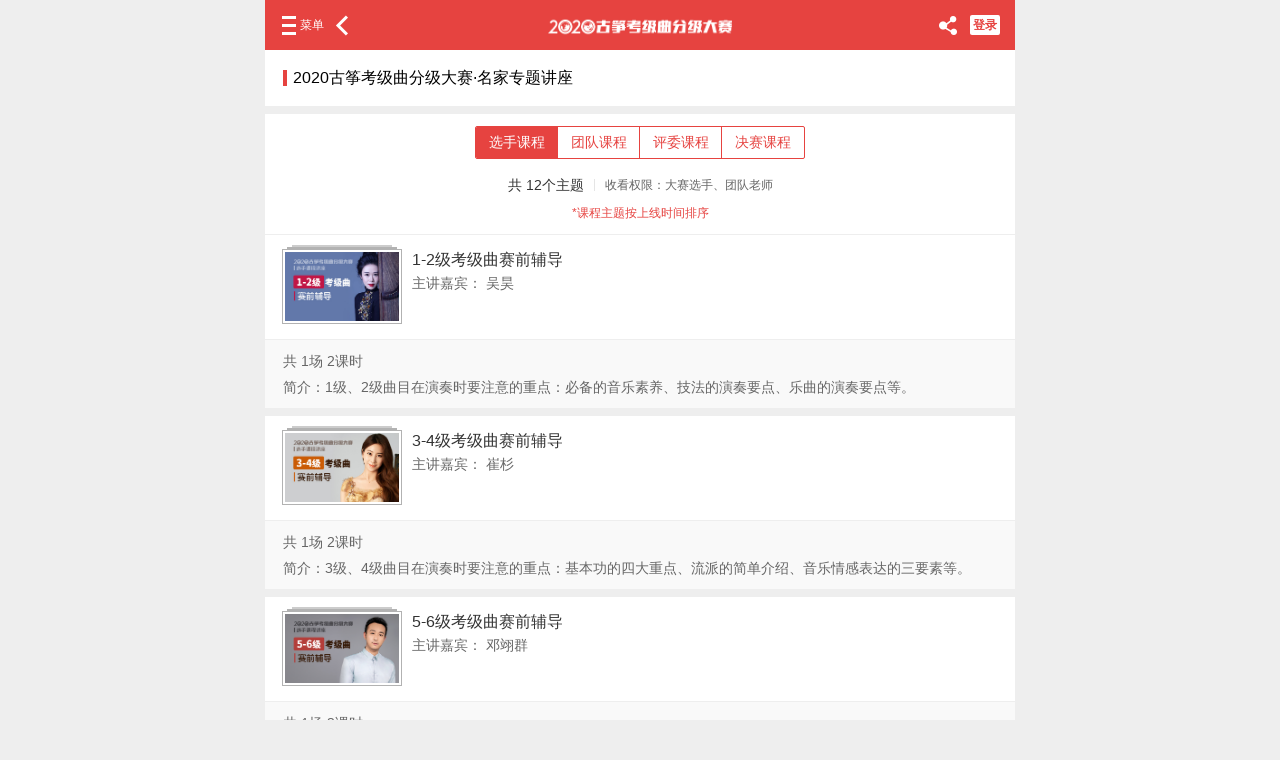

--- FILE ---
content_type: text/html;charset=utf-8
request_url: http://2020.guzheng.cn/kaoji/video/index.html
body_size: 6743
content:
<!DOCTYPE html>
<html>
<head>
    <meta charset="UTF-8">
    <title>2020古筝考级曲分级大赛-中国古筝网</title>
    <meta name="keywords" content="">
    <meta name="description" content="">

<meta name="viewport" content="initial-scale=1, maximum-scale=1, user-scalable=no">
<meta name="apple-mobile-web-app-capable" content="yes" />
<meta name="apple-mobile-web-app-status-bar-style" content="black" />
<meta name="format-detection" content="telephone=no" />
<meta name="apple-mobile-web-app-capable" content="yes" />
<link rel="stylesheet" href="https://oss.hqgq.com/statics/match/flc/css/weui.min.css">
<link rel="stylesheet" href="/match/gzmatch/css/style.css?v=?v=2026012513"/>
</head>
<body class="bgc-e">
<header class="ui-header page-header">
    <a class="menu-btn" href="javascript:void(0)">菜单</a>
    <a class="return-btn" href="javascript:history.go(-1);"></a>
    <a class="title" href="/kaoji/"><img src="https://oss.guzheng.cn/img/2020/04/1587456992.4942.png" width="184" alt=""></a>
    <a class="share-btn" href="javascript:void(0);"></a>
    <script src="/kaoji/index/checklogin"></script>
</header>
<div class="share-popup">
    <div class="share-box">
        <div class="hd">分享到</div>
        <ul class="clearfix">
            <li class="fx_weibo">
                <a title='分享到新浪微博' href='http://v.t.sina.com.cn/share/share.php?appkey=849402265&ralateUid=&content=gb2312&url=' target='_blank'>
                    <span class='icon bg-weibo'></span><span class='txt'>微博</span>
                </a>
            </li>
            <li class="fx_qzone">
                <a title='分享到QQ空间' href='http://sns.qzone.qq.com/cgi-bin/qzshare/cgi_qzshare_onekey?url=' target='_blank'>
                    <span class='icon bg-qzone'></span><span class='txt'>QQ空间</span>
                </a>
            </li>
        </ul>
        <div class="bd"><a href="javascript:void(0);" class="close-btn">取消</a></div>
    </div>
</div>
<!--侧边栏-->
<div class="sidebar-popup">
    <div class="sidebar-cover"></div>
    <a class="sidebar-close" href="javascript:void(0);"></a>
    <div class="sidebar-box">
        <!--已登陆-->
                <!--已登陆 end-->
        <!--未登陆-->
        <a class="user-top ui-flex" href="/kaoji/login.html">
            <div class="avatar">
                <img class="data-photo" src="/match/gzmatch/img/avatar.png" alt="">
            </div>
            <div class="ui-list-info">
                <div class="uname nowrap">登录/注册</div>
            </div>
            <div class="arrow"></div>
        </a>
        <!--未登陆 end-->
                <ul class="menu-list check-list">
            <!--个人-->
                        <!--个人-->
            <!--团体-->
                        <!--团体 end-->
            <!--评委-->
                        <!--评委 end-->
        </ul>
        <ul class="menu-list">
            <li>
                <a href="/kaoji/" class="ui-flex">
                    <div class="m-icon"><img src="/match/gzmatch/img/sidebar_nav_01.png" alt="" height="14"></div>
                    <div class="m-name ui-list-info">首页</div>
                </a>
            </li>
            <li>
                <a href="/kaoji/about.html" class="ui-flex">
                    <div class="m-icon"><img src="/match/gzmatch/img/sidebar_nav_02.png" alt="" height="16"></div>
                    <div class="m-name ui-list-info">参赛须知</div>
                </a>
            </li>
            <li>
                <a href="/kaoji/p/rate_about.html" class="ui-flex">
                    <div class="m-icon"><img src="/match/gzmatch/img/sidebar_nav_04.png" alt="" height="14"></div>
                    <div class="m-name ui-list-info">专家评审</div>
                </a>
            </li>
            <li>
                <a href="/kaoji/information/lists.html" class="ui-flex">
                    <div class="m-icon"><img src="/match/gzmatch/img/sidebar_nav_05.png" alt="" height="13"></div>
                    <div class="m-name ui-list-info">赛事动态</div>
                </a>
            </li>
            <li>
                <a href="/kaoji/video/index.html" class="ui-flex">
                    <div class="m-icon"><img src="/match/gzmatch/img/sidebar_nav_06.png" alt="" height="13"></div>
                    <div class="m-name ui-list-info">名家专题讲座</div>
                </a>
            </li>
            <li>
                <a href="/kaoji/about.html#z10" class="ui-flex">
                    <div class="m-icon"><img src="/match/gzmatch/img/sidebar_nav_03.png" alt="" height="14"></div>
                    <div class="m-name ui-list-info">常见问题</div>
                </a>
            </li>
        </ul>
    </div>
</div>
<!--侧边栏  end-->
<div class="weshare"></div>
<!--立即报名-->
<!--立即报名 end-->
<section class="ui-container bt50 page-video-home">
    <h2 class="second-title bgc-f"><span class="line"></span>2020古筝考级曲分级大赛·名家专题讲座</h2>
    <div class="video-tab-box bgc-f">
        <div>
            <ul class="tab-list">
                                    <li class="active"><a href="/kaoji/video/index/1.html">选手课程</a></li>
                
                                    <li class=""><a href="/kaoji/video/index/2.html">团队课程</a></li>
                
                                    <li class=""><a href="/kaoji/video/index/3.html">评委课程</a></li>
                
                                    <li class=""><a href="/kaoji/video/index/6.html">决赛课程</a></li>
                
                            </ul>
        </div>
        <p><span class="v-num">共 12个主题</span><span class="v-auth">收看权限：大赛选手、团队老师</span></p>
        <p class="v-tip">*课程主题按上线时间排序</p>
    </div>
    <ul class="video-list">
                <li>
            <a href="/kaoji/video/detail/4.html">
                <div class="v-hd ui-flex bgc-f">
                    <div class="thumb">
                        <img class="data-photo" src="https://oss.guzheng.cn/img/2020/06/1591667675.0147.jpg" alt="1-2级考级曲赛前辅导">
                    </div>
                    <div class="ui-list-info">
                        <h3 class="nowrap-2">1-2级考级曲赛前辅导</h3>
                        <p class="nowrap-2">主讲嘉宾：
                                                    吴昊                                                    </p>
                    </div>
                </div>
                                    <div class="v-bd">
                            <p class="num">共 1场 2课时</p>
                            <p>简介：1级、2级曲目在演奏时要注意的重点：必备的音乐素养、技法的演奏要点、乐曲的演奏要点等。</p>
                    </div>
                                
            </a>
        </li>
                <li>
            <a href="/kaoji/video/detail/5.html">
                <div class="v-hd ui-flex bgc-f">
                    <div class="thumb">
                        <img class="data-photo" src="https://oss.guzheng.cn/img/2020/06/1591667693.8787.jpg" alt="3-4级考级曲赛前辅导">
                    </div>
                    <div class="ui-list-info">
                        <h3 class="nowrap-2">3-4级考级曲赛前辅导</h3>
                        <p class="nowrap-2">主讲嘉宾：
                                                    崔杉                                                    </p>
                    </div>
                </div>
                                    <div class="v-bd">
                            <p class="num">共 1场 2课时</p>
                            <p>简介：3级、4级曲目在演奏时要注意的重点：基本功的四大重点、流派的简单介绍、音乐情感表达的三要素等。</p>
                    </div>
                                
            </a>
        </li>
                <li>
            <a href="/kaoji/video/detail/6.html">
                <div class="v-hd ui-flex bgc-f">
                    <div class="thumb">
                        <img class="data-photo" src="https://oss.guzheng.cn/img/2020/06/1591667717.7064.jpg" alt="5-6级考级曲赛前辅导">
                    </div>
                    <div class="ui-list-info">
                        <h3 class="nowrap-2">5-6级考级曲赛前辅导</h3>
                        <p class="nowrap-2">主讲嘉宾：
                                                    邓翊群                                                    </p>
                    </div>
                </div>
                                    <div class="v-bd">
                            <p class="num">共 1场 2课时</p>
                            <p>简介：5级、6级古筝考级曲目考核重点讲解、演奏难点要点讲解。</p>
                    </div>
                                
            </a>
        </li>
                <li>
            <a href="/kaoji/video/detail/7.html">
                <div class="v-hd ui-flex bgc-f">
                    <div class="thumb">
                        <img class="data-photo" src="https://oss.guzheng.cn/img/2020/06/1591667753.5041.jpg" alt="7-8级考级曲赛前辅导">
                    </div>
                    <div class="ui-list-info">
                        <h3 class="nowrap-2">7-8级考级曲赛前辅导</h3>
                        <p class="nowrap-2">主讲嘉宾：
                                                    丁雪儿                                                    </p>
                    </div>
                </div>
                                    <div class="v-bd">
                            <p class="num">共 1场 1课时</p>
                            <p>简介：考级曲演奏五大考核点及7级、8级曲目学习通用法则（五大考核点举例详解）。</p>
                    </div>
                                
            </a>
        </li>
                <li>
            <a href="/kaoji/video/detail/8.html">
                <div class="v-hd ui-flex bgc-f">
                    <div class="thumb">
                        <img class="data-photo" src="https://oss.guzheng.cn/img/2020/06/1591667774.06.jpg" alt="9-10级考级曲赛前辅导">
                    </div>
                    <div class="ui-list-info">
                        <h3 class="nowrap-2">9-10级考级曲赛前辅导</h3>
                        <p class="nowrap-2">主讲嘉宾：
                                                    任洲洋                                                    </p>
                    </div>
                </div>
                                    <div class="v-bd">
                            <p class="num">共 1场 2课时</p>
                            <p>简介：9-10级考级曲在演奏时有哪些要求？哪些重点技法、重要能力是需要演奏者很好掌握的？这场讲座，任洲洋老师就来为大家细致讲解。</p>
                    </div>
                                
            </a>
        </li>
                <li>
            <a href="/kaoji/video/detail/14.html">
                <div class="v-hd ui-flex bgc-f">
                    <div class="thumb">
                        <img class="data-photo" src="https://oss.guzheng.cn/img/2020/06/1591667792.5777.jpg" alt="如何更好地考级？">
                    </div>
                    <div class="ui-list-info">
                        <h3 class="nowrap-2">如何更好地考级？</h3>
                        <p class="nowrap-2">主讲嘉宾：
                                                    王小平                                                    </p>
                    </div>
                </div>
                                    <div class="v-bd">
                            <p class="num">共 1场 1课时</p>
                            <p>简介：古筝基础教育专家王小平通过五大方面，全面地为广大古筝学子及家长、老师讲解了大家关心的与考级有关的问题。</p>
                    </div>
                                
            </a>
        </li>
                <li>
            <a href="/kaoji/video/detail/9.html">
                <div class="v-hd ui-flex bgc-f">
                    <div class="thumb">
                        <img class="data-photo" src="https://oss.guzheng.cn/img/2020/06/1591667812.3996.jpg" alt="中国音乐的骄傲——何占豪">
                    </div>
                    <div class="ui-list-info">
                        <h3 class="nowrap-2">中国音乐的骄傲——何占豪</h3>
                        <p class="nowrap-2">主讲嘉宾：
                                                    何占豪                                                    </p>
                    </div>
                </div>
                                    <div class="v-bd">
                            <p class="num">共 1场 2课时</p>
                            <p>简介：著名音乐家何占豪教授亲述他的成长历程，分享他的艺术思想，让我们在讲座中一起学习大音乐家的刻苦奋斗、热爱音乐、热爱民族等卓越精神。</p>
                    </div>
                                
            </a>
        </li>
                <li>
            <a href="/kaoji/video/detail/10.html">
                <div class="v-hd ui-flex bgc-f">
                    <div class="thumb">
                        <img class="data-photo" src="https://oss.guzheng.cn/img/2020/06/1591667832.988.jpg" alt="中华民族的瑰宝——古筝音乐">
                    </div>
                    <div class="ui-list-info">
                        <h3 class="nowrap-2">中华民族的瑰宝——古筝音乐</h3>
                        <p class="nowrap-2">主讲嘉宾：
                                                    阎爱华                                                    </p>
                    </div>
                </div>
                                    <div class="v-bd">
                            <p class="num">共 1场 1课时</p>
                            <p>简介：本场讲座，通过介绍中国筝乐传承历史、名家阎爱华自述学习筝乐流派经历，激发广大古筝学子勤奋钻研筝乐艺术的热情。</p>
                    </div>
                                
            </a>
        </li>
                <li>
            <a href="/kaoji/video/detail/11.html">
                <div class="v-hd ui-flex bgc-f">
                    <div class="thumb">
                        <img class="data-photo" src="https://oss.guzheng.cn/img/2020/06/1591667868.8644.jpg" alt="古筝演奏家是如何炼成的？">
                    </div>
                    <div class="ui-list-info">
                        <h3 class="nowrap-2">古筝演奏家是如何炼成的？</h3>
                        <p class="nowrap-2">主讲嘉宾：
                                                    宋心馨                                                    </p>
                    </div>
                </div>
                                    <div class="v-bd">
                            <p class="num">共 1场 1课时</p>
                            <p>简介：能够成为一位出色的古筝演奏家，需要有什么过人的天资，还是有什么秘诀？今天，就让我们一起走近杰出青年古筝演奏家宋心馨，为您揭秘：古筝演奏家是如何炼成的？</p>
                    </div>
                                
            </a>
        </li>
                <li>
            <a href="/kaoji/video/detail/12.html">
                <div class="v-hd ui-flex bgc-f">
                    <div class="thumb">
                        <img class="data-photo" src="https://oss.guzheng.cn/img/2020/06/1591948020.7691.jpg" alt="古筝学习与演奏中需要注意的问题及解决办法">
                    </div>
                    <div class="ui-list-info">
                        <h3 class="nowrap-2">古筝学习与演奏中需要注意的问题及解决办法</h3>
                        <p class="nowrap-2">主讲嘉宾：
                                                    王帅                                                    </p>
                    </div>
                </div>
                                    <div class="v-bd">
                            <p class="num">共 1场 2课时</p>
                            <p>简介：在我们的古筝学习与演奏中，怎样提高效率？怎样获得更好的结果？这期讲座，王帅老师就针对古筝学习及演奏中需要注意的几大重点问题，一一为我们拆招、支招。</p>
                    </div>
                                
            </a>
        </li>
                <li>
            <a href="/kaoji/video/detail/13.html">
                <div class="v-hd ui-flex bgc-f">
                    <div class="thumb">
                        <img class="data-photo" src="https://oss.guzheng.cn/img/2020/06/1591667931.0702.jpg" alt="家长如何做好孩子音乐学习的神助攻？">
                    </div>
                    <div class="ui-list-info">
                        <h3 class="nowrap-2">家长如何做好孩子音乐学习的神助攻？</h3>
                        <p class="nowrap-2">主讲嘉宾：
                                                    程皓如                                                    </p>
                    </div>
                </div>
                                    <div class="v-bd">
                            <p class="num">共 1场 1课时</p>
                            <p>简介：家有筝童，父母如何做，既让孩子快乐学习，又能收获好的成绩？程皓如老师来为广大家长支招——在孩子筝乐学习的道路上，日日陪伴孩子的家长应该怎样发挥作用，成为孩子音乐学习的神助攻……</p>
                    </div>
                                
            </a>
        </li>
                <li>
            <a href="/kaoji/video/detail/15.html">
                <div class="v-hd ui-flex bgc-f">
                    <div class="thumb">
                        <img class="data-photo" src="https://oss.guzheng.cn/img/2020/07/1595553807.864.jpg" alt="古筝演奏者必备素养">
                    </div>
                    <div class="ui-list-info">
                        <h3 class="nowrap-2">古筝演奏者必备素养</h3>
                        <p class="nowrap-2">主讲嘉宾：
                                                    任洁                                                    </p>
                    </div>
                </div>
                                    <div class="v-bd">
                            <p class="num">共 1场 2课时</p>
                            <p>简介：想要修炼成一位出色的古筝演奏者，需要具备哪些素养？这场讲座，任洁老师就为我们介绍——何为古筝演奏者的必备素养，为我们的前进指引清晰的方向。</p>
                    </div>
                                
            </a>
        </li>
            </ul>
        </section>
<script src="/match/gzmatch/js/jquery-3.1.1.min.js"></script>
<script>
    // 一页10条
    $(".more-btn a").click(function(){
        var _this=$(this);
        if(_this.attr("data-isClick")=="yes"){
            $.ajax({
                url:"/kaoji/video/index/1.html?page="+_this.attr("data-page")+"&num=20&q=json",
                type:"get",
                dataType:"json",
                success:function(res){
                    if(res.error==0){
                        if(res.rows&&res.rows.length>0){
                            _this.attr("data-page",parseInt(_this.attr("data-page"))+1);
                            var html="";
                            for(var i=0;i<res.rows.length;i++){
                                html+='<li>' +
                                    '            <a href="/kaoji/video/detail/'+res.rows[i].id+'.html">' +
                                    '                <div class="v-hd ui-flex bgc-f">' +
                                    '                    <div class="thumb">' +
                                    '                        <img class="data-photo" src="'+res.rows[i].thumb+'" alt="'+res.rows[i].title+'">' +
                                    '                    </div>' +
                                    '                    <div class="ui-list-info">' +
                                    '                        <h3 class="nowrap-2">'+res.rows[i].title+'</h3>' +
                                    '                        <p class="nowrap-2">主讲嘉宾：';
                                        for(var j=0;j<res.rows[i].author.length;j++){
                                            html+=res.rows[i].author[j];
                                            if(j<res.rows[i].author.length-1){
                                                html+='<span>|</span>';
                                            }
                                        }
                                html+='</p>'+
                                    '                    </div>' +
                                    '                </div>';
                                        if(res.rows[i].ready_num>0){
                                            html+= '                    <div class="v-bd">' +
                                                '                            <p class="num">共 '+res.rows[i].num+'场 '+res.rows[i].section_num+'课时</p>' +
                                                '                            <p>简介：'+res.rows[i].description+'</p>' +
                                                '                    </div>' ;
                                        }else{
                                            html+='                    <div class="v-bd ready">' +
                                            '                        <i class="weui-icon-info"></i>课程准备中，稍后呈现' +
                                            '                    </div>' ;
                                        }
                                    html+='            </a>' +
                                    '        </li>'
                            }
                            $(".video-list").append(html);
                            if(res.data.length<10){
                                _this.html("没有更多项了").attr("data-isClick","no");
                            }
                        }else{
                            _this.html("没有更多项了").attr("data-isClick","no");
                        }
                    }
                }
            })
        }
    });
    function getTime(nS) {
        return new Date(parseInt(nS) * 1000).toLocaleString().replace(/[^\s]+$/g, " ");
    }
</script>
<footer class="page-footer">
    <div class="f-top">
        <div class="box-toggle">
            <ul class="ui-tab">
                <li class="active">参赛客服</li><li>评委客服</li><li>比赛咨询</li>
            </ul>
            <ul class="ui-cnt">
                <li>
                    <div class="cnt-wx-and-wb">
                        <div class="box-code-img">
                            <div class="code-img"><img src="/match/gzmatch/img/code_pw_wx.png" width="80" height="80"></div>
                            <p class="code-tip">长按二维码识别，添加</p>
                        </div>
                        <h5>参赛官方微信客服</h5>
                        <p class="wechat">微信号：guzheng12356cn <a href="javascript:void(0);" class="copy-wx" aria-label="guzheng12356cn">复制微信号</a></p>
                    </div>
                    <div class="btn-box">
                        <a href="tel://18012131593" class="tel-btn">客服电话:18012131593</a>
                    </div>
                </li>
                <li style="display: none">
                    <div class="cnt-wx-and-wb">
                        <div class="box-code-img">
                            <div class="code-img"><img src="/match/gzmatch/img/code_wx.png" width="80" height="80"></div>
                            <p class="code-tip">长按二维码识别，添加</p>
                        </div>
                        <h5>参赛官方微信客服</h5>
                        <p class="wechat">微信号：gzwyinyueren12356<a href="javascript:void(0);" class="copy-wx" aria-label="gzwyinyueren12356">复制微信号</a></p>
                    </div>
                    <div class="btn-box">
                        <a href="tel://18012131593" class="tel-btn">客服电话:18012131593</a>
                    </div>
                </li>
                <li style="display: none">
                    <div class="cnt-wx-and-wb">
                        <div class="box-code-img">
                            <div class="code-img"><img src="/match/gzmatch/img/code_ss_wx.jpg" width="80" height="80"></div>
                            <p class="code-tip">长按二维码识别，<em>备注“比赛咨询”</em>添加</p>
                        </div>
                        <h5>参赛官方微信客服</h5>
                        <p class="wechat">微信号：zhang585858haha <a href="javascript:void(0);" class="copy-wx" aria-label="zhang585858haha">复制微信号</a></p>
                    </div>
                    <div class="btn-box">
                        <a href="tel://18012131593" class="tel-btn">客服电话:18012131593</a>
                    </div>
                </li>
            </ul>
        </div>
    </div>
    <div class="f-bottom">
        <p class="link-to-gz"><a href="https://www.guzheng.cn/" target="_blank">中国古筝网首页</a></p>
        <p>© 中国古筝网 版权所有<br><a class="beian" href="http://www.beian.miit.gov.cn/icp/publish/query/icpMemoInfo_showPage.action">京ICP备14031592号</a></p>
    </div>
</footer>

<!--提示消息 start-->
<div class="j-poptips">
    <div class="j-poptips-cnt"><span style="color:#fff"></span></div>
</div>
<!--提示消息 end-->
<script src="/match/gzmatch/js/jquery-3.1.1.min.js"></script>
<script src="/match/gzmatch/js/clipboard.min.js"></script>
<script>
    /*foot*/
    $(".page-footer .box-toggle .ui-tab li").click(function () {
        $(this).addClass("active").siblings("li").removeClass("active");
        $(".page-footer .box-toggle .ui-cnt li").eq($(this).index()).show().siblings("li").hide();
    })
    var clipboard = new ClipboardJS('.page-footer .copy-wx', {
        text: function(trigger) {
            return trigger.getAttribute('aria-label');
        }
    });
    clipboard.on('success', function() {
        showTips("已复制");
    });
    clipboard.on('error', function() {
        showTips("复制失败");
    });
    //提示消息
    function showTips(content) {
        var $tips = $(".j-poptips");
        $('.j-poptips span').html(content);
        $tips.fadeIn();
        $tips.fadeOut(2000);
    }
    if($(".bm-footer").length>0){
        function FreshTime(){
            var liveTime="2020-07-01 00:00";
            var endtime=new Date(liveTime.replace(/-/g,"/"));
            var nowtime = new Date();
            var lefttime=parseInt((endtime.getTime()-nowtime.getTime())/1000);
            d=parseInt(lefttime/3600/24)<10?"0"+parseInt(lefttime/3600/24):parseInt(lefttime/3600/24);
            h=parseInt((lefttime/3600)%24)<10?"0"+parseInt((lefttime/3600)%24):parseInt((lefttime/3600)%24);
            m=parseInt((lefttime/60)%60)<10?"0"+parseInt((lefttime/60)%60):parseInt((lefttime/60)%60);
            s=parseInt(lefttime%60)<10?"0"+parseInt(lefttime%60):parseInt(lefttime%60);
            $(".bm-footer .countdown .tip").html("<span>"+d+"</span>天<span>"+h+"</span>时<span>"+m+"</span>分<span>"+s+"</span>秒")
            if(lefttime<=0){
                $(".bm-footer .countdown").hide();
                clearInterval(sh);
            }
        }
        if($(".page-footer").length>0){
            $(".page-footer").addClass("bb70");
        }else{
            $(".ui-container").addClass("bb70");
        }
        var sh=setInterval(FreshTime,1000);
        FreshTime()
    }
    function LoginCallback(data){
        if(data.error==0){
            if(typeof(data.u)!="undefined"){
                //选手
                checkStatus(data.u.check_state,"u");
            }else if(typeof(data.organization)!="undefined"){
                //团体
                if(typeof(data.rater)!="undefined"){
                    //团体&&评委
                    checkStatus(data.organization.status,"a",data.rater.status);
                }else{
                    checkStatus(data.organization.status,"o");
                }
            }
        }
    }
    function checkStatus(state,type,other){
        $(".check-footer").removeClass("all");
        if($(".check-footer").length>0){
            if("u"==type){
                $(".check-footer .u").show().siblings(".check-status").hide();
                if(state=="1"){
                    $(".check-footer .check-status span").html("审核通过");
                }else if(state=="-1"){
                    $(".check-footer .check-status span").html("审核未通过");
                }else{
                    $(".check-footer .check-status span").html("审核中");
                }
            }else if("o"==type){
                $(".check-footer .o").show().siblings(".check-status").hide();
                if(state=="1"){
                    $(".check-footer .check-status span").html("审核通过");
                }else if(state=="-1"){
                    $(".check-footer .check-status span").html("审核未通过");
                }else{
                    $(".check-footer .check-status span").html("审核中");
                }
            }else{
                $(".check-footer").addClass("all");
                $(".check-footer .a").show().siblings(".check-status").hide();
                if(state=="1"){
                    $(".check-footer .check-item:first-child span").html("审核通过");
                }else if(state=="-1"){
                    $(".check-footer .check-item:first-child span").html("审核未通过");
                }else{
                    $(".check-footer .check-item:first-child span").html("审核中");
                }
                if(other=="1"){
                    $(".check-footer .check-item:last-child span").html("审核通过");
                }else if(other=="-1"){
                    $(".check-footer .check-item:last-child span").html("审核未通过");
                }else{
                    $(".check-footer .check-item:last-child span").html("审核中");
                }
            }
            if($(".page-footer").length>0){
                $(".page-footer").addClass("bb70");
            }else{
                $(".ui-container").addClass("bb70");
            }
            $(".check-footer").show();
        }
    }
</script>
<script>
    // header
    $(".page-header .menu-btn").click(function () {
        $(".sidebar-popup").fadeIn();
    });
    $(".sidebar-popup .sidebar-close,.sidebar-popup .sidebar-cover").click(function () {
        $(".sidebar-popup").fadeOut();
    });
    /*share*/
    $(".page-header .share-btn").click(function(){
        if(isWeiXin()){
            $(".weshare").show()
        }else{
            $(".share-popup").show();
        }
    });
    $(".share-popup .close-btn").click(function(){
        $(".share-popup").hide();
    });
    $(".weshare").click(function(){
        $(".weshare").hide();
    });
    share();
    //分享
    function share() {
        var fx_url= encodeURIComponent(document.location.toString().toLowerCase());
        var fx_title = document.title;
        $(".fx_weibo a").attr("href",$(".fx_weibo a").attr("href")+fx_url+'&title='+fx_title);
        $(".fx_qzone a").attr("href",$(".fx_qzone a").attr("href")+fx_url);
    }
    //是否微信端打开
    function isWeiXin(){
        var ua = window.navigator.userAgent.toLowerCase();
        if(ua.match(/MicroMessenger/i) == 'micromessenger'){
            return true;
        }else{
            return false;
        }
    }
</script>
<!--统计代码 start-->
<div style="display: none">
    <script type="text/javascript">
        var _bdhmProtocol = (("https:" == document.location.protocol) ? " https://" : " http://");
        document.write(unescape("%3Cscript src='" + _bdhmProtocol + "hm.baidu.com/h.js%3F2529e75067411f888861c11ee7346979' type='text/javascript'%3E%3C/script%3E"));
    </script>
    <script>
        (function(){
            var bp = document.createElement('script');
            var curProtocol = window.location.protocol.split(':')[0];
            if (curProtocol === 'https'){
                bp.src = 'https://zz.bdstatic.com/linksubmit/push.js';
            }
            else{
                bp.src = 'http://push.zhanzhang.baidu.com/push.js';
            }
            var s = document.getElementsByTagName("script")[0];
            s.parentNode.insertBefore(bp, s);
        })();
    </script>
</div>
<!--统计代码 end--></body>
</html>

--- FILE ---
content_type: text/html;charset=utf-8
request_url: http://2020.guzheng.cn/kaoji/index/checklogin
body_size: 94
content:
document.write('<a href="/kaoji/login.html" class="go-btn login">登录</a>')

--- FILE ---
content_type: text/css
request_url: http://2020.guzheng.cn/match/gzmatch/css/style.css?v=?v=2026012513
body_size: 20106
content:
@charset "UTF-8";
/*reset*/
html{-webkit-text-size-adjust:100%;}
body {font-family:"Microsoft YaHei","SimSun",Arial;color:#333;background:#fff;font-size:14px;line-height:1.42857143;word-break:normal;word-wrap:break-word;text-align:justify;-webkit-tap-highlight-color: rgba(0,0,0,0);-webkit-tap-highlight-color: transparent;}
*,*:before,*:after {-webkit-box-sizing:border-box;-moz-box-sizing:border-box;box-sizing:border-box;margin:0;padding:0;}
article,aside,details,figcaption,figure,footer,header,hgroup,main,menu,nav,section,summary {display:block}
audio,canvas,progress,video {display:inline-block;vertical-align:baseline}
audio:not([controls]) {display:none;height:0}
a{color:#5C85AE;text-decoration:none}
a:active,a:hover{outline:0}
h1,h2,h3,h4,h5,h6{font-family:inherit;font-weight:500;line-height:1.1;color:inherit}
ol, ul, li {list-style: none;}
img {border:0;vertical-align:middle}
button,input[type="button"],input[type="reset"],input[type="submit"] {cursor:pointer}
button[disabled],input[disabled] {cursor:default}
button::-moz-focus-inner,input::-moz-focus-inner {border:0;padding:0}
input,button,select,textarea{font-family:inherit;font-size:inherit;line-height:inherit;outline:none;-webkit-appearance:none;}
textarea {overflow:auto;resize:none}
select{background:#fff}
table {border-collapse:collapse;border-spacing:0}
[role="button"] {cursor:pointer}
em{font-style:normal}
.em{font-weight: bold;}
/*去除加减按钮*/
input::-webkit-outer-spin-button,
input::-webkit-inner-spin-button {-webkit-appearance: none;}
input[type="number"] {-moz-appearance: textfield;}
/*浮动*/
.fr{float:right;}
.fl{float:left;}
.clearfix:after,.clearfix:before{content: "";display: table;}
.clearfix:after{clear: both;}
.clearfix{*zoom: 1;}
/*显示隐藏*/
.hidden{display:none!important}
/*位置*/
.text-center{text-align:center}
.text-right{text-align:right}
.text-left{text-align:left!important;}
/*文字溢出*/
.nowrap{white-space:nowrap;display:block;overflow:hidden;text-overflow:ellipsis;}
.nowrap-2{display:block;display:-webkit-box;overflow:hidden;text-overflow:ellipsis;-webkit-box-orient:vertical;-webkit-line-clamp:2;}
.nowrap-3{display:block;display:-webkit-box;overflow:hidden;text-overflow:ellipsis;-webkit-box-orient:vertical;-webkit-line-clamp:3;}
.nowrap-4{display:block;display:-webkit-box;overflow:hidden;text-overflow:ellipsis;-webkit-box-orient:vertical;-webkit-line-clamp:4;}
/*图片*/
.data-photo{display:block;width:100%;height:100%;-o-object-fit:cover;object-fit:cover;}
.limit-img img{margin: 0 auto;display: block;max-width: 100%;height: auto!important;}
/*placeholder*/
::-webkit-input-placeholder{color: #999;}
:-moz-placeholder{color: #999;}
::-moz-placeholder{color: #999;}
:-ms-input-placeholder{color: #999;}
/*分散*/
.ui-justify-flex{width:100%;display:-webkit-box;-webkit-box-pack:justify;-webkit-justify-content:space-between;}
/*垂直上下居中*/
.ui-center{display:-webkit-box;-webkit-box-orient:vertical;-webkit-box-pack:center;-webkit-box-align:center;text-align:center;width:100%;}
/*排版*/
.ui-flex,.ui-tiled {display: -webkit-box;width: 100%;}
/*平铺*/
.ui-tiled li{-webkit-box-flex:1;width:100%;text-align:center;display:-webkit-box;-webkit-box-orient:vertical;-webkit-box-pack:center;-webkit-box-align:center;}
/*列表*/
.ui-list{width:100%;}
.ui-list > li{position:relative;display:-webkit-box;}@media (max-width: 320px){.ui-list > li{margin-left:10px;}}
.ui-list-img{position:relative;margin:10px 15px 10px 0;width:136px;height:112px;}
.ui-list-info{-webkit-box-flex:1;display:-webkit-box;-webkit-box-orient:vertical;-webkit-box-pack:center;}
/*header,footer(位置固定)*/
.ui-header,.ui-footer{position:fixed;width:100%;z-index:100;left:0;}
.ui-header {top:0;height:50px;line-height:50px; }
.ui-footer {bottom:0;height:56px;}
/* 屏宽超出750px */
body{margin:0 auto;}
body,.ui-header,.ui-footer{max-width:750px;}
.ui-header,.ui-footer{left:auto}
/*.bb70{border-bottom:70px solid transparent;}*/
/*.bt84{border-top:84px solid transparent;}*/
.bb70{border-bottom:58px solid transparent;}
.bb57{border-bottom:57px solid transparent;}
.bt84{border-top:50px solid transparent;}
.bt50{border-top:50px solid transparent;}
.mt20{margin-top: 20px;}
.mt10{margin-top: 10px;}
.mt40{margin-top: 40px;}
.mb10{margin-bottom: 10px!important;}
.mb8{margin-bottom: 8px;}
.mb14{margin-bottom: 14px;}
.plr16{padding-left: 16px!important;padding-right: 16px!important;}
.ml20{margin-left: 20px;}
.ml10{margin-left: 10px;}
.ml6{margin-left: 6px;}
.ml14{margin-left: 14px;}
.mb20{margin-bottom: 20px;}
.pt10{padding-top: 10px;}
.pt15{padding-top: 15px!important;}
.pb25{padding-bottom: 25px;}
.pb0{padding-bottom: 0!important;}
.overflow-auto{overflow: auto;}
.second-title{color: #000;font-size: 16px;line-height: 16px;padding: 20px 0;}
.second-title .line{display:inline-block;vertical-align:top;width: 4px;height: 16px;background:#E64340;margin-right: 6px; }
.second-title .en{display:inline-block;vertical-align:top;color: #666;font-size: 12px;margin-left: 6px;}
.bgc-f{background: #fff;}
.bgc-e{background: #eee;}
.ui-container{min-height: calc(100vh - 370px);}
.color-3{color: #333!important;}
/*查看全部*/
.more-btn{padding: 20px 0;}
.more-btn a{display: block;width: 100%;height: 38px;line-height: 36px;border: 1px solid #E5E5E5;color: #999;text-align: center;border-radius: 2px;}
.btn-primary{display:block;width:100%;height: 47px;line-height: 45px;border: 1px solid #F57955;background: #F57955;border-radius: 24px;color: #fff;font-size: 16px;text-align: center;}
.btn-plain{border-color:#DCDCDC;background: #fff;color: #999;}
.btn-plain-primary{background: #fff;border-color:#F57955;color: #F57955;}
.btn-green{display:block;width:100%;background: #09BB07;color: #fff;font-size: 14px;text-align: center;height: 32px;line-height:32px;border-radius: 2px;margin-top: 9px;}
.btn-green.disabled{background: #BFBFBF;}
.btn-green.btn-plain-green{background: #fff;border: 1px solid #09BB07;line-height: 30px;color: #09BB07;}
.btn-log-off{display: block;width: 100%;height: 44px;line-height: 44px;background: #D2D2D2;border-radius: 22px;color: #666;font-size: 16px;text-align: center;margin-top: 27px;}
.mt0{margin-top: 0;}
/*头部*/
.ui-header{background: #E64340;}
.page-header{position:fixed;top:0;height:50px;line-height: 50px;font-size: 14px;text-align: center;background: #E64340;padding: 0 95px;}
.page-header .title{display: block;}
.page-header .title img{max-width: 100%;}
.page-header .menu-btn{position: absolute;top:0;left:17px;height:100%;padding-left:18px;background: url("../img/menu.png") no-repeat left center/14px 19px;color: #fff;font-size: 12px;}
.page-header .return-btn{position: absolute;top:0;left:71px;width:16px;height:100%;background: url("../img/return.png") no-repeat left center/12px 21px;}
.page-header .share-btn{position: absolute;top:0;right:58px;width:18px;height:100%;background: url("../img/share.png") no-repeat center center/18px 19px;}
.page-header .avatar{display:block;width: 24px;height: 24px;border-radius: 50%;overflow:hidden;position: absolute;top:13px;right:20px;}
.page-header .avatar img{width:100%;height:100%;vertical-align: top;-o-object-fit: cover;object-fit: cover;}
.page-header .go-btn{display:block;width:30px;height:20px;line-height:20px;border-radius:2px;color: #E64340;text-align: center;font-size: 12px;font-weight:bold;position: absolute;top:15px;right: 15px;background: #fff;}
/*导航*/
.nav-menu{position:fixed;top:50px;height:34px;background: #E64340;padding: 0 14px;}
.nav-menu li{line-height: 28px;text-align: center;position: relative;}
.nav-menu li a{color: #fff;font-size: 14px;}
.nav-menu .active a{font-weight: bold;}
.nav-menu .active:after{content: "";position:absolute;bottom:0;left:50%;width: 20px;height: 4px;background: #fff;border-radius:2px;margin-left: -10px;}
/*侧边栏*/
.sidebar-popup{display:none;position: fixed;top: 0;left: auto;width: 100%;height: 100%;max-width: 750px;background:rgba(0,0,0,.6);z-index: 999;}
.sidebar-cover{position: absolute;top: 0;left: 0;width: 100%;height: 100%;}
.sidebar-close{position: absolute;top:12px;right: 9px;display: block;width: 25px;height: 25px;background: url("../img/sidebar_cancel.png") no-repeat center top/100%;}
.sidebar-box{position: absolute;top: 0;left: 0;width: 81%;height: 100%;background: #eee;-webkit-box-shadow:10px 0px 10px 0px rgba(0, 0, 0, 0.3);box-shadow:10px 0px 10px 0px rgba(0, 0, 0, 0.3);}
.sidebar-box .user-top{width: 100%;padding:15px;background: #fff;}
.sidebar-box .user-top .avatar{width:50px;height:50px;border-radius: 50%;overflow: hidden;margin-right: 12px;}
.sidebar-box .user-top .uname{color: #000;font-size: 16px;font-weight: bold;}
.sidebar-box .user-top .uname span+span{margin-left: 4px!important;}
.sidebar-box .user-top a{color: #666;font-size: 14px;}
.sidebar-box .user-top .arrow{width:9px;height:50px;background:url("../img/sidebar_go_big.png") no-repeat center center/9px 14px;}
.menu-list{background: #fff;margin-top: 6px;}
.menu-list li{height: 50px;line-height: 49px;padding-left: 16px;}
.menu-list li .m-icon{width: 16px;margin-top: -2px;margin-right: 6px;text-align: center;}
.menu-list li .m-name{color: #333;font-size: 14px;border-bottom: 1px solid #eee;}
.menu-list li:last-child .m-name{border-bottom: 0;}
.check-list{margin-top: 1px;}
.check-list li{height: 40px;line-height: 39px;position: relative;}
.check-list li .m-name{color: #666;}
.check-list li .m-name span{color: #333;}
.check-list li .m-name em{color: #333;font-weight: bold;}
.check-list li:after{content:"";position: absolute;right: 16px;top: 0;width:6px;height:100%;background: url("../img/sidebar_go.png") no-repeat center center/6px 10px;}
.check-list li .ui-list-info{padding-right: 24px;}
/*banner*/
.top-banner{width:100%;height:0;position:relative;padding-top:40%;}
.top-banner .banner-cnt{width:100%;height:100%;position:absolute;top:0;overflow:hidden}
.top-banner .swiper-container,.goods-banner .swiper-container{width:100%;height:100%;}
.top-banner .swiper-pagination-bullets,.goods-banner .swiper-pagination-bullets{z-index:3;width:100%;bottom:10px;font-size:0}
.top-banner .swiper-pagination-bullet,.goods-banner .swiper-pagination-bullet{margin:0 4px;width:7px;height:7px;background:#fff;opacity:.5;outline:none}
.top-banner .swiper-pagination-bullet-active,.goods-banner .swiper-pagination-bullet-active{opacity:1}
/*首页*/
.titl-module{padding: 18px 10px;}
.titl-module h1{font-size: 18px;line-height: 24px;font-weight: bold;color: #333;}
.titl-module .titl-inner{border: 1px solid #eee;border-radius: 4px;-webkit-box-shadow:0px -4px 4px 0px rgba(0, 0, 0, 0.04), 0px 4px 4px 0px rgba(0, 0, 0, 0.04);box-shadow:0px -4px 4px 0px rgba(0, 0, 0, 0.04), 0px 4px 4px 0px rgba(0, 0, 0, 0.04);}
.titl-module .titl-list li{float:left;width: 25%;text-align: center;height: 80px;}
.titl-module .titl-list li a{display:block;color: #333;padding-top: 12px;font-weight: bold;}
.titl-module .titl-list .titl-menu{display: block;width: 100%;height: 27px;background: url(../img/titl_01.png) no-repeat center bottom/26px;margin-bottom: 10px;}
.titl-module .titl-list .menu02{background-image: url("../img/titl_02.png");background-size: 24px 27px;}
.titl-module .titl-list .menu03{background-image: url("../img/titl_03.png");background-size: 24px 21px;}
.titl-module .titl-list .menu04{background-image: url("../img/titl_04.png");background-size: 26px 25px;}
.titl-module .titl-list .menu05{background-image: url("../img/titl_05.png");background-size: 16px 23px;}
.titl-module .titl-list .menu06{background-image: url("../img/titl_06.png");background-size: 21px 23px;}
.titl-module .titl-list .menu07{background-image: url("../img/titl_07.png");background-size: 20px 23px;}
.titl-module .stitl-list li{float:left;width: 33.3%;text-align: center;height: 14px;line-height: 14px;border-left: 1px solid #E5E5E5;}
.titl-module .stitl-list{background: #F8F8F8;padding: 16px 0;border-top: 1px solid #eee;}
.titl-module .stitl-list li:first-child{border-left: 0;}
.titl-module .stitl-list li a{display:block;color: #666;font-size: 12px;}
.titl-module .stitl-list li img{margin-right: 4px;margin-top: -2px;}
.jj-module{padding: 0 16px;}
.jj-cnt img{width: 100%;height: auto!important;}
.jj-cnt{color: #666;font-size: 14px;line-height: 20px;}
.act-module{margin-bottom: 8px;padding-bottom: 6px;}
.act-module .second-title{padding: 0 16px 14px;}
.act-module .act-list{padding: 0 16px 0 6px;}
.act-module .act-list li{float:left;width: 50%;padding-left: 10px;padding-bottom: 10px;}
.act-module .act-list li a{display: block;padding:10px;boreder:1px solid #E5E5E5;-webkit-box-shadow:0px -4px 4px 0px rgba(0, 0, 0, 0.06), 0px 4px 4px 0px rgba(0, 0, 0, 0.06);box-shadow:0px -4px 4px 0px rgba(0, 0, 0, 0.06), 0px 4px 4px 0px rgba(0, 0, 0, 0.06);border-radius:4px;position: relative;}
.act-module .act-list li .a-thumb{padding-top: 30.8%;border-radius:2px;position: relative;overflow: hidden;}
.act-module .act-list li .a-thumb .thumb{position: absolute;top:0;left: 0;width: 100%;height: 100%;}
.act-module .act-list li .a-thumb .thumb *{width: 100%;height: 100%;margin: 0!important;}
.act-module .act-list li .a-thumb .thumb img{-o-object-fit: cover;object-fit: cover;}
.act-module .act-list li .a-cover{display: block;position: absolute;top:0;left: 0;width: 100%;height: 100%;background: url("../img/play.png") no-repeat center center/32px;}
.act-module .act-list li .sign{position: absolute;top:0;right: 0;display:block;border-radius:0px 4px 0px 4px;width:29px;height: 17px;line-height: 17px;color: #fff;font-size: 12px;text-align: center;}
.act-module .act-list li h3{color: #333;font-size: 14px;font-weight: bold;margin-top: 10px;}
.act-module .act-list li p{color: #666;font-size: 12px;margin-top: 5px;}
.bg-red{background: #E64340;}
.bg-green{background: #22AC38;}
.bg-grey{background: #A0A0A0;}
.bg-disabled{background: #BFBFBF;}
.bg-f5{background:#F57955;}
/*专家评委*/
.expert-list{padding: 0 16px;}
.expert-list li{margin:0 0 18px;}
.expert-list li:last-child{margin-bottom: 0;}
.expert-list li>a{position:relative;display:-webkit-box;}
.expert-list .ui-list-thumb{width:100px;height:100px;margin-right:10px}
.expert-list h5{font-size:14px;font-weight:bold;color:#333;line-height:1;}
.expert-list .list-info{-webkit-box-flex:1;}
.expert-list .list-info .desc{margin-top:10px;font-size:14px;color:#666;line-height:20px;}
/*专家评委内容页*/
.page-cnt .avatar-expert{margin:5px auto 0;width:100px;height:100px;}
.page-cnt h1{margin-top:6px;margin-bottom:20px;font-size:16px;font-weight:bold;color:#333;}
.page-cnt .cnt img{display:block;max-width:100px;margin:10px auto;height:auto!important;}
.page-cnt .cnt{padding-bottom:25px}
/*foot*/
.page-footer .f-top{padding:0 0 28px;color:#fff;text-align:center;background:#111;}
.page-footer .code-img{width:80px;height:80px;margin: 0 auto 10px;}
.page-footer .code-tip{color: #bbb;font-size: 12px;}
.page-footer .code-tip em{color: #E64340;}
.page-footer h5{margin-top: 10px;font-size: 14px;font-weight: bold;}
.page-footer .wechat{margin-top: 15px;font-size: 12px;}
.page-footer .wechat a{display: inline-block;width:76px;height:28px;line-height:26px;border:1px solid #BBBBBB;;color: #BBBBBB;font-size: 12px;text-align: center;border-radius:14px;margin-left: 7px;}
.page-footer .btn-box{margin-top: 22px;}
.page-footer .btn-box .tel-btn{display: inline-block;width:184px;height:36px;line-height:36px;color:#fff;background: #09BB07;font-size: 14px;text-align: center;border-radius:18px;}
.page-footer .f-bottom{background: #1B1B1B;text-align: center;color: #bbb;padding: 16px 0 22px;font-size: 12px;line-height: 24px;}
.page-footer .f-bottom a{color: #bbb;}
.page-footer .f-bottom .link-to-gz a{font-size: 14px;text-decoration: underline;}
.page-footer .cnt-wx-and-wb{padding-top: 28px;}
.page-footer .box-toggle .ui-tab{height: 50px;line-height: 49px;border-bottom: 1px solid #222;text-align: center;color: #bbb;font-size: 14px;}
.page-footer .box-toggle .ui-tab li{display: inline-block;vertical-align: top;width:33.3%;height: 100%;position: relative;cursor: pointer;}
.page-footer .box-toggle .ui-tab li.active{font-weight: bold;color: #fff;}
.page-footer .box-toggle .ui-tab li.active:after{position: absolute;bottom: 0;left: 50%;content: "";width: 30px;height: 4px;margin-left: -15px;background: #fff;}
/*悬浮报名*/
.bm-footer,.check-footer{height: 58px;padding:9px 18px 9px 22px;line-height:40px;background: #fff;-webkit-box-shadow:2px 0px 7px 0px rgba(113,124,133,0.44);box-shadow:2px 0px 7px 0px rgba(113,124,133,0.44);}
.bm-footer{padding:10px 13px 10px 14px;}
.bm-footer .countdown{color: #333;line-height: 20px;font-weight: bold;font-size: 12px;margin-top: -2px;}
.bm-footer .countdown .tip{color: #666;font-size: 12px;line-height: 15px;font-weight: normal;margin-top: 5px;}
.bm-footer .countdown .tip span{display: inline-block;vertical-align: top;width:20px;height:15px;line-height: 15px;background: #333;color: #fff;font-weight:bold;text-align:center;border-radius: 1px;margin:0 2px;}
.bm-footer a{height: 38px;line-height: 36px;font-size: 14px;margin-left: 10px;border-radius:19px;}
.check-footer .sign-btn,.final-footer .sign-btn{display:block;width:130px;height:40px;line-height:40px;color:#fff;font-size:16px;text-align:center;border-radius:20px;background: #F57955;margin-left: 20px;}
.check-footer .check-status{color: #666;font-size: 16px;}
.check-footer .check-status span{color: #333;}
.check-footer .check-status p{font-size: 12px;line-height: 20px;text-align: center;}
.check-footer .check-status p span{font-size: 14px;}
.check-footer.all{padding:9px 18px 9px 0;}
.check-footer.all .sign-btn{margin-left: 0;}
.check-footer .check-item{min-width: 110px;}
.check-footer .check-item:first-child{position:relative;}
.check-footer .check-item:first-child:after{content: "";position:absolute;top:2px;right:0;width: 1px;height: 37px;background:#E5E5E5;}
/*登录页面*/
.page-login .login-panel{width: 100%;padding: 20px 20px 27px;background: #fff;}
.page-login .big-title h1{font-size: 16px;color: #333;font-weight: bold;text-align: center;}
.page-login .big-title .line{display: block;width: 110px;height: 2px;background: #E64340;position: relative;margin: 4px auto 30px;}
.page-login .form-titl{width:124px;color: #666;font-size: 16px;line-height: 50px;}
.page-login .form-item input{width:100%;height:44px;border: 1px solid #E5E5E5;line-height: 42px;padding:0 0 0 12px;font-size: 14px;border-radius:2px;}
.page-login .form-code input{margin-right: 8px;}
.page-login .form-code button{width:90px;height:44px;background: #09BB07;border-radius:2px;color: #fff;font-size: 14px;border: none;padding: 0;}
.page-login .form-item{margin-bottom: 15px;}
.page-login .submit-btn{display: block;width:100%;height:44px;line-height: 44px;border-radius:2px;background: #F57955;color: #fff;font-size: 16px;text-align: center;margin-top: 28px;font-weight: bold;}
.page-login .gz-btn{display: block;width:160px;height:36px;border: 1px solid #E64340;border-radius: 18px;line-height: 34px;color:#E64340;font-size: 14px;text-align: center;margin: 40px auto 75px;background: #fff;}
.page-login .other-btn{display: block;padding-bottom: 50px;text-align: center;}
.page-login .other-btn a{color: #333;font-size: 14px;text-decoration: underline;}
/*提示*/
.j-poptips{display:none;position:fixed;top:50%;left:50%;-webkit-transform:translate(-50%,-50%);-ms-transform:translate(-50%,-50%);-o-transform:translate(-50%,-50%);transform:translate(-50%,-50%);z-index: 999;padding:15px 17px;font-size:14px;background:rgba(0,0,0,.6)}
.j-poptips img{vertical-align: middle;margin-top: -2px;margin-right: 4px;}
/*比赛章程*/
.ui-col-33{float:left;width: 33.3%;}
.ui_menu{background:#fff;padding: 0 10px;position: fixed;top:50px;left: auto;max-width: 750px;width: 100%;z-index: 99;}
.ui_menu ul{clear:both;overflow:hidden;border:solid #eee;border-width:1px 0 0 1px;}
.ui_menu ul li{float:left;text-align:center;}
.ui_menu ul li a{font-size:14px;display:block;padding:10px 5px;border:solid #eee;border-width:0 1px 1px 0;color:#666;}
.ui_menu ul li.on{background: #333;}
.ui_menu ul li.on a{color: #FCFCFC;font-weight: bold;}
.page-bszc{border-top: 271px solid transparent;}
.page-bszc h3{color: #333;font-size: 16px;margin-bottom: 18px; font-weight: bold;}
.page-bszc .ui-panel{padding: 20px 10px;margin-bottom: 6px;background: #fff;}
.fragment-content{color: #666;font-size: 14px;line-height: 1.7;}
.fragment-content img{max-width: 100%;height: auto!important;}
/*个人中心*/
.page-my{padding: 10px 15px 60px; }
.page-my .userview{border-radius:4px}
.page-my .userview .userview-top{padding:15px 10px;}
.page-my .userview .avatar{width:50px;height:50px;border-radius:50%;overflow:hidden;margin-right: 18px;}
.page-my .userview .uname{font-size:16px;color:#0A071C;}
.page-my .userview .uid{font-size:12px;color:#666;}
.page-my .check-box{background: #FFF3BD;border-radius:4px;padding:0 15px;margin-bottom: 10px;}
.page-my .check-box .ui-list-info{text-align: right;font-size: 14px;}
.page-my .check-box .check-bd{height: 48px;line-height: 48px;}
.page-my .check-box .check-bd .titl{color: #996C33;font-size: 16px;}
.page-my .check-box p{color: #666;font-size: 14px;padding-bottom: 12px;}
.page-my .zl-btn{display:block;margin-top:12px;width:74px;height:32px;background:#E64340;border-radius:2px;font-size:14px;color:#fff;text-align:center;line-height:32px;cursor:pointer;}
.page-my .zl-btn.edit{border: 1px solid #E5E5E5;line-height: 30px;background: #fff;color: #666;}
.page-my .userview-bottom{height: 55px;line-height: 54px;color: #666;border-top: 1px solid #eee;padding: 0 18px 0 15px;}
.page-my .userview-bottom .tips{display: block;color: #999;}
.page-my .userview-bottom .points{line-height: 18px;font-size: 12px;}
.page-my .userview-bottom .points img,.page-my .userview-bottom .tips img{margin-right: 5px;margin-top: -3px;}
.page-my .userview-bottom .points .num{color: #333;font-weight: bold;font-size: 14px;}
.page-my .enroll-preview{border-radius: 4px;padding: 0 14px;border-top: 1px solid #eee;}
.page-my .enroll-preview .hd{height: 48px;line-height: 47px;border-bottom: 1px solid #eee;}
.page-my .enroll-preview .hd .titl{font-size: 16px;color: #333;}
.page-my .enroll-preview .bd li{color: #666;padding: 10px 0;border-bottom: 1px dashed #eee;}
.page-my .enroll-preview .bd li:last-child{border-bottom: 0;}
.page-my .enroll-preview .bd .titl{color: #444;}
.page-my .enroll-preview .bd .ui-list-info{padding-left: 20px;}
.page-my .enroll-preview .bd .ui-list-info p{line-height: 28px;}
.page-my .enroll-preview .ui-list-info{text-align: right;}
.page-my .nopay{color: #F76600;}
.page-my .nopay a{display: inline-block;width:74px;height:32px;line-height: 32px;background: #F57955;border-radius: 2px;color: #fff;font-size: 14px;text-align: center;margin-left: 12px;}
.state-default{color:#666;}
.state-primary{color:#999;}
.state-warn{color:#E64340!important;}
.state-orange{color:#F57955;}
.state-pass{color: #CFA972;}
.state-3{color: #333!important;}
.my-tabtoggle{position:fixed;top:50px;left:auto;width: 100%;max-width:750px;background: #fff;height: 50px;line-height: 50px;text-align: center;z-index: 99;}
.my-tabtoggle li{float:left;width: 50%;}
.my-tabtoggle li a{display: block;color: #666;font-size: 16px;}
.my-tabtoggle .active a{color: #333;font-weight: bold;position: relative;}
.my-tabtoggle .active a:after{content: "";position: absolute;left: 50%;bottom: 0;width: 30px;height: 4px;background: #E64340;border-radius: 2px;margin-left: -15px;}
.page-my .video-preview,.page-my .score-preview{border-radius: 4px;}
.page-my .video-preview .bd{padding: 0 14px;}
.page-my .video-preview .bd li{color: #666;padding: 10px 0;border-bottom: 1px dashed #eee;}
.page-my .video-preview .v-hd,.page-my .score-preview .hd{height: 47px;line-height: 47px;padding: 0 14px;}
.page-my .video-preview .v-hd .titl,.page-my .score-preview .hd .titl{font-size: 16px;color: #333;}
.page-my .video-preview .v-hd .ui-list-info{text-align: right;}
.page-my .video-preview .v-hd a{display: inline-block;width:80px;height:32px;line-height: 32px;background: #BFBFBF;border-radius: 2px;color: #fff;font-size: 14px;text-align: center;}
.page-my .video-preview .zs-img{display:inline-block;width: 34px;height: 34px;}
.page-my .video-preview .v-main{border-top: 1px solid #eee;padding:15px 22px 17px; }
.page-my .video-preview .v-bd{height: 40px;line-height: 39px;color: #444;font-size: 14px;padding: 0 12px;border-top: 1px solid #eee;}
.page-my .video-preview .v-video-box{width: 100%;padding-top: 53.3%;position: relative;overflow: hidden;cursor: pointer;}
.page-my .video-preview .v-video-box .video-img{position: absolute;top:0;left: 0;width: 100%;height: 100%;}
.page-my .video-preview .v-video-box .cover{position: absolute;top:0;left: 0;width: 100%;height: 100%;background: rgba(0,0,0,.6) url("../img/play.png") no-repeat center center/60px;}
.page-my .unopend{width: 100%;height: 126px;background: url("../img/time_close.png") no-repeat center 22px/50px;padding-top: 85px;text-align: center;border-top: 1px solid #eee;color: #888;font-size: 14px;}
.page-my .unpass{width: 100%;height: 126px;background: url("../img/warn.png") no-repeat center 22px/50px;padding-top: 85px;text-align: center;border-top: 1px solid #eee;color: #999;font-size: 14px;}
.page-my .unopend .em{color: #333;}
.page-my .score-preview .unopend{height: 150px;}
.page-my .score-preview .hd .ui-list-info{color: #E64340;font-weight: bold;text-align: right;}
.page-my .score-preview .bd{padding: 22px 16px 20px;color: #666;font-size: 14px;line-height: 18px;border-top: 1px solid #eee;}
.page-my .score-preview .bd .award-img{width:80px;height:80px;margin: 0 auto 28px;}
.page-my .score-preview .bd .award-name{color: #333;font-size: 16px;font-weight: bold;text-align: center;margin-bottom: 15px;}
.page-my .score-preview .weui-cell{padding: 15px 20px 15px 17px;color: #333;}
.page-my .score-preview .weui-cell_access .weui-cell__ft:after{width: 10px;height: 10px;border-color:#bbb;}
.page-my .score-preview .weui-cell{border-top: 1px solid #eee;}
.page-my .score-preview .point-announce{padding: 65px 25px 20px;color: #343434;font-size: 14px;font-weight: bold;text-align: center;border-bottom: 1px dashed #eee;background: url(../img/award.png) no-repeat center top/51px 52px;}
.page-my .score-preview .point-announce .number{color: #E64340;font-size: 24px;margin-bottom: 12px;position: relative;}
.page-my .score-preview .point-announce .number:before{content: "";position: absolute;top:50%;left: 0;width: 100%;height: 1px;background: #eee;}
.page-my .score-preview .point-announce .number span{display:inline-block;vertical-align:top;background: #fff;padding: 0 24px;position: relative;z-index: 10;}
.page-my .score-preview .province-announce{padding: 15px 0 20px;text-align: center;border-top: 1px solid #eee;}
.page-my .score-preview .province-announce .p-titl{color: #333;font-size: 16px;font-weight: bold;margin-bottom: 8px;}
.page-my .score-preview .province-announce .p-award{padding: 20px 22px;text-align: center;}
.page-my .score-preview .province-announce .p-award img{max-width: 100%;height: auto;}
.page-myorg{padding-top: 60px;padding-bottom: 90px;}
.page-myorg .userview{border-radius: 4px;}
.page-myorg .userview .userview-top{padding: 21px 12px 21px 15px;}
.page-myorg .userview .edit{border-color: #bbb;width: 100px;margin-top: 3px;}
.page-myorg .userview-jg{border-top: 1px solid #eee;color: #666;padding: 12px 15px;line-height: 20px;}
.page-myorg .manage-preview{border-radius: 4px;padding: 0 14px;}
.page-myorg .manage-preview .hd{height: 50px;line-height: 49px;border-bottom: 1px solid #eee;}
.page-myorg .manage-preview .hd .titl{font-size: 16px;color: #444;}
.page-myorg .manage-preview .hd a{width: 74px;}
.page-myorg .manage-preview ul{padding: 12px 0 28px;text-align: center;}
.page-myorg .manage-preview li{width: 25%;height: 80px;border-right: 1px solid #eee;padding-top: 10px;}
.page-myorg .manage-preview li a{display: block;}
.page-myorg .manage-preview li:last-child{border-right: 0;}
.page-myorg .manage-preview li h4{color: #666;margin-top: 8px;}
.page-myorg .manage-preview li p{color: #333;font-weight: bold;margin-top: 5px;}
.page-myorg .manage-preview .num-hd{height: 45px;line-height: 45px; }
.page-myorg .manage-preview .num-hd a{color: #666;font-size: 14px;}
.page-myorg .manage-preview .num-hd em{color: #333;font-weight: bold;}
.page-myorg .btn-log-off{margin-top: 17px;}
.page-my .rate-preview{border-radius: 4px;}
.page-my .rate-preview .hd .btn-green{width: 60px;}
.page-my .rate-preview .hd{height: 50px;line-height: 50px;padding: 0 10px 0 14px;}
.page-my .rate-preview .hd .titl{font-size: 16px;color: #444;}
.page-my .rate-preview .hd .task-num{font-size: 12px;color: #666;padding-left: 7px;}
.page-my .rate-preview .bd{border-top: 1px solid #eee;padding: 26px 42px 20px;text-align: center;}
.page-my .rate-preview .bd .has-rate{margin-bottom: 6px;}
.page-my .rate-preview .bd .has-rate a{font-size: 14px;color: #333;}
.page-my .rate-preview .bd .has-rate a em{font-weight: bold;}
.page-my .rate-preview .bd .has-rate a span{color: #999;font-weight: bold;padding-left: 4px;}
.page-my .rate-preview .bd .score-btn{height: 43px;line-height: 43px;border-radius: 22px;font-size: 16px;margin-top: 26px;}
.page-my .rate-preview .unopend{border-top: 0;background-position: center 0;padding-top: 63px;height: 90px;}
/*圆环进度条*/
.circle-bar{position: relative;width:116px;height:116px;border-radius: 50%;overflow: hidden;-webkit-box-shadow:0px 4px 4px 0px rgba(0, 0, 0, 0.06), 0px -4px 4px 0px rgba(0, 0, 0, 0.06), 4px 0px 4px 0px rgba(0, 0, 0, 0.06), -4px 0px 4px 0px rgba(0, 0, 0, 0.06);box-shadow:0px 4px 4px 0px rgba(0, 0, 0, 0.06), 0px -4px 4px 0px rgba(0, 0, 0, 0.06), 4px 0px 4px 0px rgba(0, 0, 0, 0.06), -4px 0px 4px 0px rgba(0, 0, 0, 0.06);margin: 0 auto 15px;}
.circle-bar .mask{width: 100px; height: 100px;background: #fff;text-align: center;color:#333;line-height:20px;font-size:14px;padding-top:20px;position: absolute;top:8px;left:8px;border-radius: 50%;z-index: 3}
.circle-bar .mask em{font-weight: bold;}
.role{display: inline-block;vertical-align: middle;padding:0 3px;height:17px;line-height: 17px;border-radius: 2px;color: #fff;font-size: 12px;text-align: center;margin-left: 9px;margin-top: -2px;}
.bg-orange{background: #F5AB2E;}
.bg-green{background: #09BB07;}
.bg-blue{background: #43BEF6;}
.btn-3blue{background: #3592FA;}
/*.no-bm{background: #313131;border-radius: 4px;padding: 40px 0 35px;text-align: center;margin-bottom: 60px;}*/
/*.no-bm h4{color: #E64340;font-size: 14px;margin-bottom: 15px;}*/
/*.no-bm .countdown{color: #999;font-size: 12px;margin-top: 10px;line-height: 20px;}*/
/*.no-bm .countdown span{display: inline-block;vertical-align: top;width:20px;height:20px;line-height: 20px;text-align:center;margin:0 10px;}*/
/*.no-bm .tip span{background: #fff;color: #313131;font-weight:bold;border-radius: 2px;font-size: 14px;}*/
/*.no-bm a{width: 142px;margin:35px auto 0;}*/
.no-bm{background: #fff;border-radius: 4px;padding: 36px 0 38px;text-align: center;margin-bottom: 60px;}
.no-bm p{color: #666;font-size: 14px;margin-top: 27px;line-height: 20px;padding: 0 15px;}
.no-bm .w220{width: 220px;margin: 40px auto 0;}
.page-my .invite-view{padding: 0 12px;}
.page-my .invite-box{display: block;width:100%;height:28px;line-height:28px;color:#fff;font-weight:bold;font-size:12px;background: url("../img/pw_invite_btn_bg.png") no-repeat center top/cover;-webkit-box-shadow:0px 6px 6px 0px rgba(0, 0, 0, 0.4);box-shadow:0px 6px 6px 0px rgba(0, 0, 0, 0.4);border-radius:4px 4px 0px 0px;padding: 0 10px;}
.page-my .invite-box .icon01{margin-top: -2px;margin-right: 3px;}
.page-my .invite-box .icon02{margin-top: 9px;}
/*报名*/
.page-enroll{padding-bottom: 100px;}
.page-enroll .enroll-cnt{padding: 0 15px;}
.page-enroll .enroll-titl{padding: 15px 0 12px;color: #333;font-weight: bold;font-size: 20px;}
.page-enroll .enroll-stitl{color: #999;font-size: 14px;line-height: 35px;padding: 0;}
.page-enroll .enroll-stitl:before{bottom: 0;top:auto;}
.page-enroll .enroll-stitl img{margin-right: 4px;margin-top: -2px;}
.weui-cell:before{left: 0;border-color: #eee;}
.page-enroll .weui-cell{min-height: 50px;padding: 0;font-size: 16px;}
.page-enroll .weui-cells{margin-top: 0;font-size: 16px;}
.page-enroll .weui-label{width: 80px;color: #333;font-size: 16px;}
.page-enroll ::-webkit-input-placeholder{color: #bbb;}    /* 使用webkit内核的浏览器 */
.page-enroll :-moz-placeholder{color: #bbb;}                  /* Firefox版本4-18 */
.page-enroll ::-moz-placeholder{color: #bbb;}                  /* Firefox版本19+ */
.page-enroll :-ms-input-placeholder{color: #bbb;}
.page-enroll button.weui-vcode-btn{width:94px;height:32px;line-height:32px;background:#07C160;font-size: 16px;color: #fff;text-align: center;border-radius: 4px;padding: 0;}
.page-enroll .other-btn{display: block;text-align: center;margin-top: 40px;}
.page-enroll .other-btn a{color: #333;font-size: 14px;text-decoration: underline;}
.enroll-footer{height: 47px;padding:0 15px;bottom: 24px;}
.top-poptips{display:none;position: fixed;top:50px;left:auto;width:100%;max-width:750px;color:#fff;font-size:14px;text-align:center;padding:5px 15px;background: rgba(0,0,0,.8);z-index: 999;}
.page-enroll .upload-box{width: 34px;height: 34px;background: #e5e5e5 url("../img/add.png") no-repeat center center/16px;margin:0 20px;cursor: pointer;}
.page-enroll  textarea{vertical-align: middle;}
.page-enroll .weui-cell__bd{color: #666;word-break: break-all;}
.weui-cell_access .weui-cell__ft:after{width: 8px;height: 8px;}
.page-enroll em{color: #E64340;}
.bt5e{border-top: 5px solid #eee;}
.bt0:before{border: none;}
.bb0:after{border: none;}
.disabled{background: #eee;}
.weui-cell_access:active{background: transparent;}
.page-enroll .option-list label{cursor: pointer;margin-right: 30px;}
.page-enroll .option-list .radio-icon{display: inline-block;vertical-align: middle; width: 20px; height: 20px;margin-right: 7px;border: 1px solid #E5E5E5;border-radius: 50%;overflow: hidden;background: #fff;padding:4px;}
.page-enroll .option-list input[type="radio"]{display: none;}
.page-enroll .option-list input:checked+.radio-icon span{display: inline-block;vertical-align:top;width: 100%;height: 100%;background: #07C160;border-radius: 50%;}
.certif-box .c-hd{height: 50px;line-height: 50px;color: #333;font-size: 16px;}
.certif-box .c-hd .fr{color: #666;font-size: 14px;}
.certif-box .c-hd .fr img{margin-right: 4px;margin-top: -2px;}
.certif-box .c-list{padding: 14px 0 0;}
.certif-box .c-list li{float:left;width: 80px;height: 80px;border: 1px solid #D2D2D2;background: #E5E5E5 url("../img/add_big.png") no-repeat center center/30px;margin-right: 14px;margin-bottom:14px;cursor: pointer;}
.certif-box .c-cover{display:none;width: 100%;height: 100%;position: relative;background: #fff;}
.certif-box .c-cover .tip{position: absolute;bottom: 0;left: 0;width: 100%;height: 26px;line-height: 26px;background: rgba(0,0,0,.8);color: #bbb;font-size: 12px;text-align: center;}
.certif-box .c-cover .c-delete{position: absolute;top:-9px;right:-9px;display: block;width:18px;height:18px;background: url("../img/delete.png") no-repeat center top/18px;z-index: 10;}
.certif-tip,.enroll-tip{color: #9A7645;font-size: 12px;margin-bottom: 10px;}
.illustrate-box{color: #9A7645;font-size: 14px;font-weight: bold;line-height: 22px;padding: 20px 16px;}
.illustrate-box span{font-weight: normal;}
.illustrate-box .i-tip{color: #BB9E77;}
.illustrate-box p{margin-bottom: 20px;}
/*海外报名*/
.enroll-abroad{text-align: center;padding: 34px 0 0;color: #333;}     
.enroll-abroad h4{color: #333;font-weight: bold;font-size: 14px;}
.enroll-abroad .code-img{width:178px;height:178px;margin: 0 auto 13px;}      
.enroll-abroad .code-tip{font-size: 12px;}
.enroll-abroad h5{margin-top: 10px;font-size: 14px;font-weight: bold;}
.enroll-abroad .wechat{margin-top: 8px;font-size: 14px;}
.enroll-abroad .btn-box{margin-top: 16px;}
.enroll-abroad .btn-box a{display: inline-block;width:110px;height:36px;line-height:34px;border:1px solid rgba(187,187,187,.4);;color: #666;font-size: 14px;text-align: center;border-radius:18px;}
.enroll-abroad .btn-box .tel-btn{margin-left: 26px;color:#fff;border:1px solid #09BB07;background: #09BB07;}
.mt70{margin-top: 70px!important;}
.page-enroll .org-info .tip{color: #666;font-size: 12px;line-height: 18px;margin-top: 18px;}
.page-enroll .org-info h4{color: #666;}
.page-enroll .org-info .enroll-abroad{padding-top: 25px;}
.page-enroll .org-info .enroll-abroad .code-img{width: 64px;height: 64px;margin-bottom: 10px;}
.page-enroll .org-info .enroll-abroad .code-tip{color: #999;}
.page-enroll .org-info .enroll-abroad .wechat{color: #666;font-size: 12px;}
.page-enroll .org-info .enroll-abroad .btn-box a{width: 76px;height: 28px;line-height: 26px;color: #666;font-size: 12px;}
.page-enroll .org-info .enroll-abroad .btn-box{margin-top: 10px;}
/*领取表*/
.page-link .link-top{padding: 0 15px 23px;}
.page-link .link-top .top-bd{border: 1px solid #eee;border-radius:10px;-webkit-box-shadow:2px 0px 7px 0px rgba(113,124,133,0.2);box-shadow:2px 0px 7px 0px rgba(113,124,133,0.2);margin-top: 5px;}
.page-link .link-top .top-item{padding: 11px 20px;border-bottom: 1px solid #eee;font-size: 16px;line-height: 24px;}
.page-link .link-top .top-item:last-child{border-bottom: 0;}
.page-link .link-top .avatar{width:24px;height:24px;border-radius:50%;overflow: hidden;margin-right: 7px;}
.page-link .link-top .cnt{color: #666;margin-left: 4px;}
.page-link .link-top .certif-img{width: 80px;height: 80px;margin: 10px 0;}
.page-link .link-bottom{text-align: center;padding: 26px 15px;}
.page-link .link-bottom .p-tip{color: #333;font-size: 14px;}
.page-link .link-bottom .number{color: #333;font-size: 24px;font-weight: bold;margin-top: 35px;}
.page-link .link-bottom .input-box{padding: 0 12px;margin: 20px 0 40px;}
.page-link .link-bottom .input-box input{font-size: 14px;border: 1px solid #E5E5E4;height: 44px;line-height: 42px;padding: 0 10px;background: #fff;border-radius:2px;margin-right: 9px;}
.page-link .link-bottom .input-box button{width: 90px;height: 44px;background: #09BB07;color: #fff;font-size: 14px;border: none;border-radius:2px;}
.page-link .link-bottom .i-tip{color: #E64340;font-size: 12px;margin-bottom: 20px;}
/*弹窗*/
.enroll-popup-container{display:none;position:fixed;left:auto;bottom: 0;width: 100%;height:100%;max-width: 750px;background:rgba(0,0,0,.6);z-index: 200; }
.enroll-popup-container .pop-box{position:absolute;width:100%;bottom:0;background: #fff;border-radius:10px 10px 0px 0px;text-align:center;padding: 0 16px 100px;}
.enroll-popup-container .pop-box .pop-titl{color: #333;font-size: 18px;font-weight: bold;height: 60px;line-height: 60px;}
.enroll-popup-container .pop-box .tip{color: #C53423;font-size: 14px;}
.enroll-popup-container .close-btn{display:block;width:14px;height:14px;position: absolute;left: 23px;top: 23px;background:url("../img/close.png") no-repeat center top/14px; }
.enroll-popup-container .weui-cell{height: 50px;padding: 0;text-align: left;}
.enroll-popup-container .weui-cells{margin-top: 0;font-size: 16px;}
.enroll-popup-container .group-list .weui-picker-modal{background: #fff;}
.enroll-popup-container .weui-cell__ft{color: #666;font-size: 16px;padding-right: 20px;}
.enroll-popup-container .weui-cell__bd{text-align: left;}
.enroll-popup-container .group-list{height: calc(100vh - 190px);}
.enroll-popup-container .group-list .weui-picker-modal .picker-item{height: 50px;line-height: 50px;color: #999;font-size: 16px;}
.enroll-popup-container .group-list .weui-picker-modal .picker-item.picker-selected{color: #333;}
.enroll-popup-container .group-list .weui-picker-modal .picker-center-highlight{height: 50px;margin-top: -25px;}
.enroll-popup-container .pop-btn{position: absolute;left:0;bottom:12px;width:100%;text-align: center;}
.enroll-popup-container .pop-btn a{display:inline-block;width: 160px;}@media screen and (max-width: 340px) { .enroll-popup-container .pop-btn a{width: 42%;}  }
.enroll-popup-container .full{height:93%;height: calc(100% - 44px);}
.enroll-popup-container.tips-upload-avatar .avatar{margin:20px auto 10px;width:60px;height:60px;border-radius:50%;overflow:hidden;}
.enroll-popup-container.tips-upload-avatar .fragment-content{text-align:center}
.weui-picker-modal.picker-modal-inline,.weui-picker-modal .picker-modal-inner{height: 99%;}
.enroll-popup-center .cpop-box{position:absolute;top:50%;left:50%;width:92%;width:calc(100% - 30px);border-radius: 10px;background: #fff;-webkit-transform: translate(-50%,-50%);-ms-transform: translate(-50%,-50%);-o-transform: translate(-50%,-50%);transform: translate(-50%,-50%);padding: 0;}
.enroll-popup-center .cpop-box .cpop-titl{height: 61px;line-height: 60px;border-bottom: 1px solid #eee;color: #333;font-size: 18px;font-weight: bold;text-align: center;}
.enroll-popup-center .cpop-box .tip{color: #666;font-size: 14px;line-height: 24px;}
.enroll-popup-center .cpop-box .tip em{color: #333;font-weight: bold;}
.enroll-popup-center .cpop-box .confirm{color: #E64340;font-size: 16px;text-align: center;font-weight: bold;margin-top: 25px;}
.enroll-popup-center .cpop-box .cpop-btn{margin-top: 25px;padding: 0 8px;}
.enroll-popup-center .cpop-box .cpop-btn a{display: block;width: 100%;}
.enroll-popup-center .cpop-box .cpop-btn .sure-btn{margin-bottom: 16px;}
.enroll-popup-center .cpop-box .cpop-cnt{padding:18px 20px 22px;}
/*支付页*/
.pay-footer{bottom: 23px;padding: 0 15px;}
.plr15{padding: 0 15px;}
.page-pay .pay-titl{height: 55px;line-height: 54px;color: #333;font-size: 20px;font-weight: bold;border-bottom: 1px solid #EEEEEE;}
.page-pay .goods-box{padding:12px 0;}
.page-pay .goods-box .goods-img{width: 120px;height: 120px;margin-right: 12px;}
.page-pay .goods-box h3{color: #333;font-size: 16px;line-height: 20px;}
.page-pay .goods-box p{color: #666;font-size: 14px;}
.page-pay .goods-box p em{color:#E64340;}
.page-pay .pay-box ul li{height: 49px;line-height: 48px;color: #333;font-size:16px;border-bottom: 1px solid #eee;}
.page-pay .pay-box ul li img{margin-right: 16px;}
.page-pay .pay-box .gou{width:20px;height:20px;border: 1px solid #E5E5E5;border-radius: 50%;padding: 3px;margin-top: 14px;}
.page-pay .pay-box .active .gou span{display: block;width: 100%;height: 100%;background: #07C160;border-radius: 50%;}
.page-pay .pay-tip{color: #E64340;font-size: 12px;padding: 14px 15px;display: none;}
/*报名列表*/
.page-enroll-list{padding-bottom: 60px;}
.page-enroll-list .enroll-tab{position:fixed;top:50px;left:auto;max-width:750px;width:100%;background:#fff;height: 44px;line-height: 44px;padding: 0 10px;}
.page-enroll-list .enroll-tab a{display:block;color: #666;font-size: 14px;position: relative;}
.page-enroll-list .enroll-tab .active a{color: #333;font-weight: bold;}
.page-enroll-list .enroll-tab .active a:after{content: "";position: absolute;left: 50%;bottom: 0;width: 30px;height: 4px;background: #E64340;border-radius: 2px;margin-left: -15px;}
.page-enroll-list .enroll-list-box{border-top: 54px solid transparent;}
.page-enroll-list .total-num{color: #333;font-size: 14px;height: 40px;line-height: 39px;padding: 0 12px;border-bottom: 1px solid #eee;}
.page-enroll-list .total-num span{color: #666;font-size: 12px;padding-left: 5px;}
.page-enroll-list .enroll-list li{height: 70px;background: #fff;padding: 18px 10px;border-bottom: 1px solid #eee;}
.page-enroll-list .enroll-list .state{margin-top: 6px;margin-right: 6px;}
.page-enroll-list .enroll-list .avatar{width:34px;height:34px;border-radius: 50%;overflow: hidden;margin-right: 8px;}
.page-enroll-list .enroll-list .weui-icon-circle{font-size: 20px;color: #D1D1D1;}
.page-enroll-list .enroll-list .weui-icon-circle:before{background:#D1D1D1;border-radius: 50%; }
.page-enroll-list .unpay .weui-icon-circle:before{background: none;}
.page-enroll-list .unpay .weui-icon-success{color: #09bb07;}
.page-enroll-list .enroll-list .ui-list-info{color: #333;font-size: 12px;}
.page-enroll-list .enroll-list .ui-list-info .name{font-size: 14px;margin-top: -2px;}
.page-enroll-list .enroll-list .btn-box{padding-top: 3px;padding-left: 5px;}
.page-enroll-list .enroll-list .btn-box a{display: inline-block;vertical-align: top;padding: 0 10px;height: 28px;line-height: 26px;border-radius: 2px;font-size: 14px;text-align: center;margin-right: 6px;}
.page-enroll-list .enroll-list .btn-box .btn-f{border: 1px solid #F57955;color: #F57955;}
.page-enroll-list .enroll-list .btn-box .btn-b{border: 1px solid #bbb;color: #666;}
.page-enroll-list .enroll-list .btn-box .btn-warn{border: 1px solid #E64340;color: #E64340;}
.page-enroll-list .enroll-list .btn-box .btn-bg-red{background: #E64340;color: #fff;line-height: 28px;}
.page-enroll-list .enroll-list .pay-sign{display:inline-block;vertical-align:middle;height:12px;line-height:12px;border-left:1px solid #E5E5E5;color: #999;font-size: 12px;padding-left: 10px;margin-left: 10px;}
.page-enroll-list .enroll-list .pay-sign img{margin-right: 4px;}
.enroll-operate{height: 49px;background: #fff;padding: 9px 14px 12px 10px;color: #333;font-size: 14px;line-height: 28px;}
.enroll-operate .weui-icon-circle{font-size: 20px;}
.enroll-operate .weui-icon-success{color: #09bb07;}
.enroll-operate .ui-list-info{text-align: right;padding-right: 9px;}
.enroll-operate .ui-list-info em{color: #E64340;font-weight: bold;}
.enroll-operate a{display: block;width:84px;height:28px;line-height: 28px;border-radius: 14px;text-align: center;color: #fff;font-size: 14px;background: #F57955;}
/*浏览器打开支付提示*/
.ui-dialog{position: fixed;top: 0px;left: 0px;width: 100%;height: 100%;z-index: 9999;display: -webkit-box;-webkit-box-orient: horizontal;-webkit-box-pack: center;-webkit-box-align: center;background: rgba(0, 0, 0, 0.4);display: none;}
.ui-dialog.shown{display: -webkit-box;display: box; }
.ui-dialog-cnt{border-radius: 6px;width: 270px;background-clip: padding-box;pointer-events: auto;background-color: rgba(253, 253, 253, 0.95);position: relative;font-size: 16px; }
.ui-dialog-bd{min-height: 71px;border-top-left-radius: 6px;border-top-right-radius: 6px;padding: 18px;display: -webkit-box;display: box;-webkit-box-pack: center;-webkit-box-align: center;-webkit-box-orient: vertical; }
.werchat-guide{background: rgba(0, 0, 0, 0.8);}
.werchat-guide .ui-dialog-close{position: absolute;bottom: -70px;left: 50%;width: 30px;height: 30px;margin-left: -15px;background: url("../img/w_cancel.png") no-repeat center top/30px;}
.werchat-guide .ui-dialog-cnt{border-radius: 8px;}
.werchat-guide .ui-dialog-bd{padding: 15px 0 0;color: #333;font-size: 14px;line-height: 23px;text-align: center;}
.werchat-guide .ui-avatar{display:inline-block;vertical-align:middle;width: 24px;height: 24px;border-radius:50%;margin-right: 7px;overflow: hidden;}
.werchat-guide .userinfo{color: #666;font-size: 12px;line-height: 24px;margin-bottom: 10px;}
.werchat-guide .img-tip{display: block;width: 100%;margin-top: 20px;}
/*分享*/
.share-popup{position: fixed;top: 0px;left: auto;width: 100%;height: 100%;max-width:750px;z-index: 200;background: rgba(0, 0, 0, 0.4);display:none;}
.share-popup .share-box {border-radius: 6px;width: 270px;background-color: rgba(253, 253, 253, 0.95);font-size: 16px; position: absolute;top:50%;left:50%;margin:-103px 0 0 -135px;}
.share-popup .share-box .hd {height: 48px;line-height: 48px;text-align: center;color: #333;border-bottom: 1px solid #e5e5e5;}
.share-popup .share-box ul{padding: 16px;}
.share-popup .share-box li {float:left;width:50%;text-align:center;}
.share-popup .share-box li a {display:block;color:#999;font-weight:400;}
.share-popup .share-box .icon{margin:10px auto;display:block;background-size:100% 100%;}
.share-popup .share-box .bg-weibo{width:40px;height:40px;background-image:url(../img/weibo.png);}
.share-popup .share-box .bg-qzone{width:40px;height:40px;background-image:url(../img/qzone.png);}
.share-popup .share-box .bd a{display: block;height:42px;line-height: 42px;color: #00a5e0;text-align: center;border-top: 1px solid #e5e5e5;}
/*微信分享*/
.weshare{display:none;position: fixed;top:0;left:auto;max-width:750px;width:100%;height:100%;background: rgba(0,0,0,0.8) url("../img/werchat_share.png") no-repeat right 20px top 16px/77% auto;z-index: 9999;}
/*听课证*/
.render-box{padding:16px 15px 40px;text-align: center;min-height: 100vh;position: relative;background: #000;}
.render-box h3{font-size:14px;color: #fff;font-weight: bold;margin-bottom: 15px;line-height: 20px;}
.render-box img{max-width:58.67%;max-height:70%;vertical-align: top;}
.render-box p{color: #fff;font-size: 14px;padding: 0 12px;margin-top: 20px;}
.render-box .return-btn{display:inline-block;width:14px;height:14px;position: absolute;top: 15px;left: 16px;background: url("../img/post_cha.png") no-repeat center top/14px;}
.card-container{background:#000;padding:18.75% 12.5% 0 12.5%;-webkit-box-sizing:border-box;-moz-box-sizing:border-box;box-sizing:border-box;height:100vh;}
.card-container .render-btn{display:block;width:132px;height:40px;line-height:38px;border:1px solid #C53423;border-radius:20px;color: #C53423;font-size: 14px;margin:14.2% auto 0 auto;text-align: center;}
.render-box .btn-box .save-btn{display:block;margin:24px 0 12px;width:100%;height:38px;background:#E64340;border-radius:4px;line-height:38px;border:1px solid #C53423;text-align:center;font-size:14px;color:#fff;}
.render-box .btn-box .close-btn{display:block;width:100%;height:38px;line-height:38px;border:1px solid #E64340;border-radius:4px;text-align:center;font-size:14px;color:#C53423;}
.render-box .intro{text-align: left;margin-top: 15px;}
.render-box .intro p{color: #fff;font-size: 12px;margin:0 0 10px;padding: 0;}
.render-box .intro h4{color: #F5AB2E;font-size: 14px;font-weight: bold;margin-bottom: 10px;}
.render-box .points-tip{font-size: 12px;margin-top: 10px;}
.render-box .points-tip em{font-weight: bold;}
.live-card{z-index:-1;padding:12px 12px 0;position:absolute;top:0;left:-10000px;width:500px;background:#000;}
.card-cnt{position:relative;border-radius:10px;overflow:hidden;z-index: 3;}
.card-cnt-bd h1{color: #333;font-size: 28px;text-align: center;line-height: 72px;}
.card-cnt-bd .u-tip{display:inline-block;vertical-align:top;color: #666;padding-left: 5px;}
.card-cnt-bd .post-img{width: 100%;height: 265px;overflow: hidden;position: relative;}
.card-cnt-bd .post-img .cover{position:absolute;top:0;left:0;width:100%;height: 100%;background: rgba(0,0,0,.6);}
.card-cnt-bd .post-img h2{position:absolute;bottom:20px;left:0;font-size: 18px;color: #fff;line-height: 36px;padding: 0 23px;opacity: .8;}
.card-cnt-bd .intro{padding: 25px 23px 15px;}
.card-cnt-bd .t-name{color: #333;font-size: 36px;}
.card-cnt-bd .t-name span{color: #666;font-size: 16px;padding-left: 13px;}
.card-cnt-bd .time{color: #999;margin-top: 20px;font-size: 16px;font-weight: lighter;}
.card-cnt-bd .info{color:#666;font-size: 16px;line-height:24px;margin-top: 20px;font-weight: lighter;}
.card-cnt .line{width:100%;height:50px;background: url("../img/line-dashed.png") no-repeat center top/100% 50px;margin-top: -1px;margin-bottom: -1px;}
.card-cnt-ft{padding-bottom:25px;text-align:center;}
.card-cnt-ft .tips{font-size:16px;color:#666;line-height:1;font-weight: lighter;}
.card-cnt-ft .scode-box{width: 100px;height: 100px;border: 4px solid #333;margin: 0 auto 8px;padding: 4px;}
.pt2{padding-top:2px}
.pt5{padding-top:5px}
.pt20{padding-top:20px}
.belongs{margin:30px 0 24px;text-align:center;line-height: 1;position:relative;z-index: 3;}
.belongs img{vertical-align: top;}
.render-box .copy{margin-top: 15px;}
.render-box .copy .ui-list-info{background: #313131;border: 1px solid #1B1B1B;border-radius:4px;padding: 9px;color: #bbb;font-size: 12px;line-height: 20px;text-align: left;}
.render-box .copy .ui-list-info a{color: #bbb;word-break: break-all;}
.render-box .copy .btn{width: 78px;border-radius:16px;margin-left: 12px;}
.render-box .moments-icon{display: inline-block;vertical-align: middle;width:15px;height:15px;background: url("../img/moments.png") no-repeat center top/100%;margin: 0 2px;}
/*评委邀请函*/
.pw-invite-card{position:absolute;top:0;left:-10000px;width:500px;height:895px;color:#FFE6B6;text-align:center;background:url("../img/pw_invite_post.jpg") no-repeat center top/100%;z-index: -1;}
.pw-invite-card h4{font-size: 24px;padding-top: 438px;}
.pw-invite-card h4 em{font-weight: bold;padding-right: 8px;}
.pw-invite-card .bcnt{font-size: 20px;line-height: 40px;margin-top: 20px;}
.pw-invite-card .scnt{font-size: 14px;line-height: 31px;margin-top: 40px;}
.pw-invite-card .scode-img{width: 100px;height: 100px;-webkit-box-shadow:4px -2px 4px 0px rgba(0, 0, 0, 0.1);box-shadow:4px -2px 4px 0px rgba(0, 0, 0, 0.1);border-radius:4px;border: 1px solid #AD0104;overflow: hidden;background: #fff;padding: 4px;margin: 0 auto 10px;}
.pw-invite-card .scode-box{font-size: 14px;margin-top: 42px;}
/*消息提示*/
.page-message{text-align: center;padding: 20px 15px 90px;}
.page-message h2{color: #333;font-size: 20px;font-weight: bold;margin-bottom: 70px;}
.page-message p{color: #666;font-size: 16px;line-height: 20px;margin: 30px 0 28%;}
.page-message .personal-box a{color: #333;font-size: 14px;text-decoration: underline;}
.page-message .cnt-msg{margin-bottom: 25px;}
.page-message .cnt-wx-and-wb{padding-top: 20px;border-top: 1px solid #eee;line-height: 20px;}
.page-message .cnt-wx-and-wb p{margin: 0;}
.page-message .code-img{width:80px;height:80px;margin: 0 auto 5px;}
.page-message .code-tip{color: #666;font-size: 12px;}
.page-message .cnt-wx-and-wb h5{font-size: 14px;color: #333;}
.page-message .wechat{margin-top: 10px!important;font-size: 12px;color: #333;}
.page-message .wechat a{display: inline-block;width:77px;height:28px;line-height:26px;border:1px solid #333;;color: #333;font-size: 12px;text-align: center;border-radius:14px;margin-left: 12px;}
/*赛事动态*/
.page-news-list .second-title{padding:16px 17px;}
.page-news-list .news-list li{padding: 16px 17px;border-top: 1px solid #eee;}
.page-news-list .news-list li .ui-list-thumb{width: 90px;height: 60px;border:1px solid #eee;border-radius: 4px;overflow: hidden;margin-left: 13px;}
.page-news-list .news-list li h5{color: #333;font-weight: bold;line-height: 18px;font-size: 14px;height: 36px;}
.page-news-list .news-list li .time{color: #999;font-size: 12px;margin-top: 4px;}
.page-news-list .news-list li .desc{color: #666;font-size: 12px;margin-top: 3px;}
.page-news-list .more-btn{padding: 20px 17px;}
.page-news-show{padding: 0 17px;}
.page-news-show .top h3{color: #333;font-size: 20px;font-weight: bold;line-height: 28px;padding:15px 0 10px;}
.page-news-show .top p{color: #999;font-size: 12px;padding-bottom: 12px;}
.page-news-show .top{border-bottom: 1px solid #eee;}
.page-news-show .cnt{color: #333;font-size: 16px;line-height: 1.75;padding: 15px 0;}
.page-news-show .cnt img{width: 100%;height: auto !important;}
.page-news-show .video-box{width: 100%;padding-top: 52.9%;margin-top: 15px;position: relative;}
.page-news-show .video-box .video{position: absolute;top: 0;left: 0;width: 100%;height: 100%;}
.player-container-id-dimensions{width:100%;height: 100%;}
/*学习之星活动*/
.page-my .uncommitted-act{padding: 12px 12px 15px;border-radius:0px 0px 4px 4px;}
.page-my .uncommitted-act .act-post-box{width: 100%;padding-top:43.75%;position: relative; margin-bottom: 14px;}
.page-my .uncommitted-act .act-post-box .img-box{position: absolute;top:0;left: 0;width: 100%;height: 100%;}
.page-my .uncommitted-act .act-post-box .img-box *{width: 100%;height: 100%;}
.page-my .uncommitted-act .act-post-box .img-box img{width: 100%!important;height: 100%!important;-o-object-fit: cover;object-fit: cover;}
.page-my .uncommitted-act .act-btn-box a{height: 44px;line-height: 42px;font-weight: bold;font-size: 14px;border-radius: 22px;}
.committed-act .act-top{width: 100%;height: 54px;border-radius: 4px;overflow: hidden;position: relative;}
.committed-act .act-top .bg,.page-my .committed-act .act-top .bg *{width: 100%;height: 100%;}
.committed-act .act-top .bg img{width: 100%!important;height: 100%!important;-o-object-fit: cover;object-fit: cover;}
.committed-act .act-top .cover{position:absolute;top:0;left:0;width:100%;height:100%;color:#fff;background: rgba(0,0,0,.8);padding: 0 15px 0 14px;font-size: 12px;line-height: 1.6;}
.committed-act .act-top .cover a{display: block;width:71px;height:25px;border:1px solid rgba(255,255,255,.6);border-radius:13px;color: #fff;font-size: 12px;text-align: center;line-height: 23px;margin-top: 15px;}
.committed-act .act-top .cover .titl{font-size: 14px;font-weight: bold;}
.page-my .committed-act .act-main{padding-bottom: 16px;border-radius: 4px;}
.page-my .committed-act .daka-list{padding: 12px 0 20px;}
.page-my .committed-act .act-btn{display:block;width:180px;height:44px;background: #F57955;border-radius: 22px;color: #FDE8E4;font-size: 12px;text-align: center;margin: 0 auto;padding-top: 7px;line-height: 1.2;}
.page-my .committed-act .act-btn em{color: #fff;font-size: 14px;font-weight: bold;}
.page-my .gs-act .act-top{border-radius:4px 4px 0px 0px;}
.page-my .gs-act .act-main{border-radius:0px 0px 4px 4px;}
/*打卡*/
.daka-top{height: 45px;line-height: 45px;padding: 0 14px;}
.daka-top .titl{font-size: 14px;}
.daka-top .titl img{vertical-align: middle;margin-right: 5px;margin-top: -3px;}
.daka-top .ui-list-info{text-align: right;font-size: 12px;}
.daka-top .ui-list-info em{color: #E64340;font-size: 16px;font-weight: bold;padding: 0 4px;}
.daka-list li{float: left;width: 14.285%;text-align: center;color: #666;}
.daka-list li span{display: inline-block;vertical-align: top;width:18px;height:18px;line-height:15px;border: 1px solid #eee;border-radius:50%;font-weight: bold;font-size: 12px;background: #fff;position:relative;z-index: 2;}
.daka-list li .addpoints{font-size: 10px;margin-bottom: 5px;}
.daka-list li .days{position: relative;}
.daka-list li .days:before{content: "";position: absolute;bottom: 11px;left: 0;width: 100%;height: 1px;background: #eee;z-index: 1;}
.daka-list .active{color: #E64340;}
.daka-list .active span{background: #E64340;border-color: #E64340;color: #fff;}
.daka-list .active .days:before{background: #E64340;}
.act-footer{height: 57px;-webkit-box-shadow:0px -4px 6px 0px rgba(0, 0, 0, 0.2);box-shadow:0px -4px 6px 0px rgba(0, 0, 0, 0.2);padding: 10px 27px;background: #fff;}
.act-footer a{height: 36px;line-height: 34px;border-radius:18px;}
/*空间*/
.page-space{padding-bottom: 15px;}
.page-space .space-top-bg{width: 100%;background: url("../img/space_top_bg.jpg") no-repeat center top/100% auto;padding: 0 15px;}
.page-space .space-top-bg .bg-link{display: block;padding-top: 24%;}
.page-space .space-top{width: 100%;border-radius:4px;overflow: hidden;background-repeat: no-repeat;background-size: cover;background-position: center center;-webkit-box-shadow:0px 4px 6px 0px rgba(0, 0, 0, 0.2);box-shadow:0px 4px 6px 0px rgba(0, 0, 0, 0.2);}
.page-space .space-top .user-box{padding: 22px 0 20px;text-align: center;background: rgba(0,0,0,.8);}
.page-space .space-top .user-box .avatar{width:52px;height:52px;border-radius: 50%;border:2px solid #fff;overflow: hidden;margin: 0 auto 10px;}
.page-space .space-top .user-box .uname{color: #eee;font-size: 16px;font-weight: bold;}
.page-space .space-top .user-box .uid{color: #bbb;font-size: 12px;margin-top: 5px;}
.page-space .space-top .user-box .space-btn{display: block;width:71px;height:25px;border:1px solid rgba(255,255,255,.6);border-radius:13px;color: #fff;font-size: 12px;text-align: center;line-height: 23px;margin: 12px auto 0;}
.page-space .space-panel{border-radius: 4px;margin-bottom: 8px;}
.pb16{padding-bottom: 16px!important;}
.page-space .daka-box .daka-top{height: 50px;line-height: 50px;}
.page-space .daka-box .daka-list{padding-top: 10px;}
.page-space .daka-box .zan-num{color: #666;font-size: 14px;text-align: center;margin-top: 32px;}
.page-space .daka-box .zan-num em{color: #333;font-weight: bold;padding-left: 4px;}
.page-space .daka-box .zan-btn{width: 150px;height: 44px;line-height: 42px;font-weight: bold;border-radius: 22px;margin: 14px auto 0;}
.page-space .daka-box .act-about{height:40px;line-height: 39px;font-size: 12px;color: #333;text-align: center;border-top: 1px solid #eee;margin-top: 16px;}
.page-space .daka-box .act-about a{color: #333;font-weight: bold;text-decoration: underline;}
.page-space .space-act{width: 100%;height: 54px;border-radius: 4px;overflow: hidden;position: relative;}
.page-space .space-act .bg,.page-space .space-act .bg *{width: 100%;height: 100%;}
.page-space .space-act .bg img{width: 100%!important;height: 100%!important;-o-object-fit: cover;object-fit: cover;}
.page-space .space-act .cover{position:absolute;top:0;left:0;width:100%;height:100%;color:#fff;background: rgba(0,0,0,.8);padding: 0 15px 0 14px;font-size: 12px;line-height: 1.6;}
.page-space .space-act .cover a{display: block;width:71px;height:25px;border:1px solid rgba(255,255,255,.6);border-radius:13px;color: #fff;font-size: 12px;text-align: center;line-height: 23px;margin-top: 15px;}
.page-space .space-act .cover .titl{font-size: 14px;font-weight: bold;}
.page-space .space-task .task-titl{height:42px;line-height:42px;color:#666;font-size:16px;padding:0 16px;}
.page-space .space-task .task-titl .fr{font-size: 12px;color: #999;}
.page-space .task-list{border-top: 1px solid #eee;padding-bottom: 4px;}
.page-space .task-list li{height: 60px;padding: 0 15px 0 17px;}
.page-space .task-list li .ui-list-info{font-size: 12px;color: #666;line-height: 18px;}
.page-space .task-list li .ui-list-info span{color: #333;font-size: 14px;font-weight: bold;}
.page-space .task-list li .btn{font-size: 12px;color: #333;text-align: center;padding-top: 8px;}
.page-space .task-list li .btn em{color: #E64340;font-weight: bold;padding-right: 2px;}
.page-space .task-list li .btn a{display:block;width:74px;height:28px;line-height: 28px;background: #F57955;color: #fff;font-size: 14px;text-align: center;border-radius: 2px;margin: 0 auto 2px;}
.page-space .task-list li .disabled a{background: #B5B5B5;}
.page-space .task-list li .disabled{padding-top: 16px;background: #fff;}
.bg-f39{background: #f39800!important;}
.dynamic-titl{height:42px;line-height:42px;color:#666;font-size:16px;padding:0 16px;border-radius:4px 4px 0px 0px;margin-bottom: 1px;}
.dynamic-list .dynamic-top{padding: 10px 13px 15px 10px;}
.dynamic-list .dynamic-top .avatar{width:29px;height:29px;border-radius:50%;overflow: hidden;margin-right: 9px;}
.dynamic-list .dynamic-top .ui-list-info{color: #999;font-size: 10px;margin-top: -1px;}
.dynamic-list .dynamic-top .uname span{color: #333;padding-right: 4px;}
.dynamic-list .dynamic-top .uname{color: #666;font-size: 12px;}
.dynamic-list .dynamic-btn{display:block;width:46px;height:28px;line-height: 26px;border: 1px solid #bbb;border-radius: 2px;color: #999;font-size: 14px;text-align: center;}
.dynamic-list .dynamic-content{color: #333;font-size: 14px;padding:0 14px 10px;}
.dynamic-video{width: 100%;border-top: 1px solid #eee;padding: 10px 12px 12px;}
.dynamic-video .video-box{width: 100%;padding-top: 53.125%;position: relative;overflow: hidden;}
.dynamic-video .video-box .video-img{position: absolute;top:0;left: 0;width: 100%;height: 100%;-webkit-filter: blur(5px);filter: blur(5px);}
.dynamic-video .video-box .cover{position: absolute;top:0;left: 0;width: 100%;height: 100%;background: rgba(49,49,49,.6) url("../img/play.png") no-repeat center center/60px;}
.dynamic-check{background: #FFF8D9;line-height: 20px;padding: 10px 17px;border-bottom: 1px solid #eee;color: #7E6B5A;font-size: 12px;}
.dynamic-check em{color: #E64340;font-weight: bold;font-size: 14px;padding: 0 4px;}
.dynamic-check .reason{color:#59493F;}
.space-footer{text-align: center;}
.space-footer a{padding: 10px; color: #999; display: inline-block;}
.space-manage-footer{height: 57px;-webkit-box-shadow:0px -4px 6px 0px rgba(0, 0, 0, 0.2);box-shadow:0px -4px 6px 0px rgba(0, 0, 0, 0.2);padding: 5px 17px 5px 20px;background: #fff;}
.space-manage-footer .tips{display: block;color: #999;line-height: 47px;}
.space-manage-footer .points{line-height: 18px;font-size: 12px;color: #666;}
.space-manage-footer .points img,.space-manage-footer .tips img{margin-right: 5px;margin-top: -3px;}
.space-manage-footer .points .num{color: #333;font-weight: bold;font-size: 14px;}
.space-manage-footer .space-btn{text-align:center;height:44px;background: #F57955;line-height: 16px;border-radius: 22px;color: #FDE8E4;font-size: 12px;}
.space-manage-footer .space-btn em{color: #fff;font-size: 14px;font-weight: bold;}
.points-tip-popup .cpop-btn a,.delete-popup .cpop-btn a,.join-tip-popup .cpop-btn a{height: 44px;line-height: 42px;margin-bottom: 3px!important;border-radius: 22px;}
.no-data{display:none;height:120px;background:#fff url("../img/no_data.png") no-repeat center 27px/48px 40px;padding-top: 76px;color: #999;font-size: 14px;text-align: center;}
.join-tip-popup.unlogin .top-close{position: absolute;display:block;top:-10px;right:-8px;width: 28px;height: 28px;background: url("../img/popup_close.png") no-repeat center top/100%;}
.join-tip-popup.unlogin .fragment-content a{color: #EC6941;font-weight: bold;text-decoration: underline;}
.points-tip-popup .fragment-content{max-height: calc(100vh - 300px);overflow-y: auto;}
/*上传视频*/
.page-publish .publish-top{padding: 0 18px;position: relative;}
.page-publish .publish-top textarea{display: block;vertical-align: top;border: none;width:100%;min-height: 55px;padding: 10px 0;font-size: 14px;color: #999;}
.page-publish .upload-box{padding: 0 18px 57px;}
.page-publish .status{padding-left: 2px;color: #666;margin-top: 25px;}
.page-publish .status.fail{color: #C53423;}
.page-publish .weui-progress{padding: 5px 0;position: relative;}
.page-publish .weui-progress__bar{background: #DCDCDC;}
.page-publish .weui-progress .percentage{display:block;position: absolute;right: 32px;top:-16px;color: #666;}
.page-publish .weui-progress__inner-bar{background: #4EACFE;}
.page-publish .weui-progress__opr{width:14px;height:14px;line-height: 14px;border-radius: 50%;background: #C53423;color: #fff;text-align: center;font-size: 14px;margin-left: 20px;}
.page-publish .tip{color: #999;font-size: 12px;margin-top: 5px;}
.page-publish .sure-btn{display:block;height:38px;line-height:38px;background:#E64340;color:#fff;font-size:15px;text-align:center;border-radius:2px;margin-top: 29px;}
.page-publish .sure-btn.disabled{background:#BFBFBF;}
.page-publish .notice-box{color: #666;font-size: 14px;line-height: 24px;padding:25px 0;}
.page-publish .notice-box p:first-child{font-size: 16px;}
.page-publish .notice-box p{margin-bottom: 10px;}
.publish-footer{height: 57px;-webkit-box-shadow:0px -4px 6px 0px rgba(0, 0, 0, 0.2);box-shadow:0px -4px 6px 0px rgba(0, 0, 0, 0.2);padding: 10px 27px;background: #fff;}
.publish-footer a{height: 36px;line-height: 34px;border-radius:18px;}
.publish-footer a.disabled{background: #BFBFBF;border-color: #BFBFBF;}
.publish-footer .btn-plain{color: #666;border-color: #bbb;}
.weui-toast{font-size: 14px;}
/*打卡分享海报*/
.daka-act-card{position:absolute;top:0;left:-99999px;width:500px;background:#E64340;padding:40px 13px 0;z-index: -1;}
.daka-act-card .card-box{-webkit-box-shadow:0px 4px 6px 0px rgba(0, 0, 0, 0.2), 0px 4px 4px 0px rgba(0, 0, 0, 0.06);box-shadow:0px 4px 6px 0px rgba(0, 0, 0, 0.2), 0px 4px 4px 0px rgba(0, 0, 0, 0.06);border-radius:8px;position: relative;padding: 65px 27px 44px;}
.daka-act-card .card-box .avatar{width: 89px;height: 89px;border-radius: 50%;overflow: hidden;padding: 8px;position: absolute;top: -24px;left: 30px;background: #fff;}
.daka-act-card .card-box .avatar img{border-radius: 50%;}
.daka-act-card .card-box .name{color: #333;font-size: 24px;font-weight: bold;padding: 0 13px;}
.daka-act-card .card-box .stitl{color: #999;font-size: 16px;line-height: 22px;padding: 0 13px;margin-top: 5px;}
.daka-act-card .card-box .cnt{color: #333;font-size: 40px;font-weight: bold;line-height: 56px;padding: 40px 13px 35px;}
.daka-act-card .card-box .video-cnt{width:100%;height:222px;position: relative;border-radius: 8px;overflow: hidden;margin-bottom: 55px;}
.daka-act-card .card-box .video-cnt .cover{position: absolute;top: 0;left: 0;width: 100%;height: 100%;background: rgba(0,0,0,.6) url("../img/play_post.png") no-repeat 22px 164px/40px;color: rgba(255,255,255,.6);font-size: 14px;padding: 174px 0 0 70px;}
.daka-act-card .card-box .scode-box{display: -webkit-box;display: -webkit-flex;display: -moz-box;display: -ms-flexbox;display: flex;padding-right: 8px;}
.daka-act-card .card-box .scode-img{width:100px;height:100px;border: 1px solid #E5E5E5;padding: 4px;border-radius: 4px;}
.daka-act-card .card-box .scode-box .tips{color: #666;font-size: 16px;text-align: right;-webkit-box-flex: 1;-webkit-flex: 1;-moz-box-flex: 1;-ms-flex: 1;flex: 1;line-height: 28px;padding-top: 22px;}
.daka-act-card .bd-tip{color: #fff;font-size: 14px;text-align: center;line-height: 22px;opacity:0.6;padding: 16px 0;}
/*视频弹框*/
.pop-video-box .cover{display:none;position:fixed;top:0;left:0;width:100%;height:100%;background:rgba(0,0,0,.5);z-index:2000}
.pop-video-box .close{position:absolute;top:0;right:20px;font-size:50px;color:#fff;z-index:999;cursor:pointer;}
.pop-video-box .video-box{display:none;position:fixed;top:50%;left:50%;width:100%;height:80%;-webkit-transform:translate(-50%,-50%);-ms-transform:translate(-50%,-50%);-o-transform:translate(-50%,-50%);transform:translate(-50%,-50%);z-index:2001}
.pop-video-box.show .cover,.pop-video-box.show .video-box{display:block}
#player-container-id{width:100%;height:100%;}
/*光标*/
.blinker {position: absolute;top:67px;left: 216px;-webkit-animation-name: blinker;-o-animation-name: blinker;animation-name: blinker;-webkit-animation-iteration-count: infinite;-o-animation-iteration-count: infinite;animation-iteration-count: infinite;-webkit-animation-timing-function: cubic-bezier(1, 0, 0, 1);-o-animation-timing-function: cubic-bezier(1, 0, 0, 1);animation-timing-function: cubic-bezier(1, 0, 0, 1);-webkit-animation-duration: 1s;-o-animation-duration: 1s;animation-duration: 1s;display: inline-block;width: 1px;height: 18px;background: #999;}
@-webkit-keyframes blinker {
    from {
        opacity: 1;
    }
    to {
        opacity: 0;
    }
}
@-o-keyframes blinker {
    from {
        opacity: 1;
    }
    to {
        opacity: 0;
    }
}
@keyframes blinker {
    from {
        opacity: 1;
    }
    to {
        opacity: 0;
    }
}
/*视频首页*/
.page-video-home .second-title{padding-left: 18px;margin-bottom: 8px;}
.page-video-home .video-tab-box{text-align: center;padding: 12px 0;margin-bottom: 1px;}
.page-video-home .video-tab-box .tab-list{display: inline-block;text-align: center;font-size: 0;height: 33px;border: 1px solid #E64340;border-radius:2px;overflow: hidden;margin-bottom: 10px;}
.page-video-home .video-tab-box .tab-list li{display: inline-block;vertical-align: top;width: 82px;line-height: 31px;border-right: 1px solid #E64340;}
.page-video-home .video-tab-box .tab-list li:last-child{border-right: 0;}
.video-tab-box .tab-list li a{display: block;color: #E64340;font-size: 14px;}
.video-tab-box .tab-list li.active a{color: #fff;background: #E64340;}
.video-tab-box .v-num{display:inline-block;vertical-align:middle;color: #333;font-size: 14px;padding-right: 10px;}
.video-tab-box .v-auth{display:inline-block;vertical-align:middle;color: #666;font-size: 12px;height:12px;line-height:12px;padding-left: 10px;border-left: 1px solid #e5e5e5;}
.video-tab-box .v-tip{color: #E64340;font-size: 12px;margin-top: 10px;}
.video-list li{margin-bottom: 8px;}
.video-list a{display: block;color: #666;font-size: 14px;}
.video-list .v-hd{padding: 10px 17px 15px;margin-bottom: 1px;}
.video-list .v-hd .ui-list-info{padding-top: 5px;line-height: 1.3;-webkit-box-pack: start;}
.video-list .v-hd .ui-list-info h3{color: #333;font-size: 16px;margin-bottom: 5px;line-height: 1.2;}
.video-list .v-hd .ui-list-info span{color: #bbb;padding: 0 4px;}
.video-list .thumb{width: 120px;height: 79px;padding:7px 3px 3px;margin-right: 10px;background: url("../img/video_bg_s.png") no-repeat center top/120px 79px;}
.video-list .v-bd{line-height: 20px;padding: 11px 18px;background: #F9F9F9;}
.video-list .v-bd .num{margin-bottom: 6px;}
.video-list .v-bd.ready{font-size: 12px;}
.video-list .weui-icon-info{color: #666;font-size: 12px;margin-right: 4px;margin-top: -3px;}
.page-video-show .img-top-box{position:relative;overflow: hidden;}
.page-video-show .img-top-box .img-bg{position: absolute;top: 0;left: 0;width: 100%;height: 100%;z-index: 1;background-repeat: no-repeat;background-position: center center;background-size: cover;-webkit-filter: blur(10px);filter: blur(10px);}
.page-video-show .img-top-box .cover{position: relative;z-index: 2;padding: 22px 17px 5px;background: rgba(0,0,0,.6);}
.page-video-show .img-top-box .cover h1{color: #fff;font-size: 18px;}
.page-video-show .img-top-box .cover .thumb-img{width: 140px;height: 94px;padding: 9px 3px 3px;margin: 0 auto 25px;background: url("../img/video_bg.png") no-repeat center top/140px 94px;}
.page-video-show .img-top-box .cover p{color: #bbb;font-size: 14px;margin-top: 5px;}
.page-video-show .img-top-box .cover p span{color: #666;padding: 0 4px;}
.page-video-show .video-jj{padding: 10px 17px;line-height: 20px;position: relative;margin-bottom: 9px;}
.page-video-show .video-jj .cnt em{color: #333;font-size: 14px;font-weight: bold;}
.page-video-show .video-jj .cnt{color: #666;}
.page-video-show .video-jj .jj-more{position: absolute;bottom: 9px;right:17px;display:inline-block;color: #333;font-size: 14px;background: #fff;padding-left: 5px;}
.page-video-show .second-title{padding:16px 18px;margin-bottom: 1px;}
.page-video-show .second-title .fr{color: #666;font-size: 14px;}
.jiemu-list>li{margin-bottom: 8px;}
.jiemu-list .jm-belongs{display: block;}
.jiemu-list .v-hd{padding: 14px 17px;margin-bottom: 1px;}
.jiemu-list .v-hd .ui-list-info{padding-top: 5px;line-height: 1.3;text-align: left;}
.jiemu-list .v-hd .ui-list-info h3{color: #333;font-size: 16px;line-height: 1.2;}
.jiemu-list .thumb{width: 82px;height: 50px;margin-left: 10px;}
.jiemu-list .v-bd{font-size: 12px;height: 42px;line-height: 42px;color: #666;padding: 0 19px;background: #F9F9F9;margin-top: 1px;}
.jiemu-list .weui-icon-info{color: #666;font-size: 12px;margin-right: 4px;margin-top: -3px;}
.chapter-list{background: #F9F9F9;}
.chapter-list li a{color: #666;font-size: 14px;padding-left: 18px;}
.chapter-list li p{font-size: 12px;margin-top: 10px;}
.chapter-list li p span{color:#bbb;padding: 0 4px;}
.chapter-list li .ui-list-info{-webkit-box-pack: start;border-bottom: 1px solid #eee;padding:14px 0;}
.chapter-list li .px{width: auto;line-height: 1.1;padding-top: 14px;}
.chapter-list li:last-child .ui-list-info{border-bottom:0;}
.jj-popup .jj-box{position: absolute;left: 0;bottom: 0;width: 100%;}
.jj-popup .jj-box .second-title{padding: 17px 15px 17px 19px;border-bottom: 1px solid #eee;}
.jj-popup .jj-box .second-title .fr{color: #666;font-size: 14px;}
.jj-popup .jj-box .second-title .fr img{margin-top: -3px;margin-right: 4px;}
.jj-popup .jj-box .jj-cnt{padding: 14px 20px 30px;line-height: 1.42;max-height: calc(100vh - 100px);overflow-y: auto;overflow-x:hidden;}
.page-jiemu-show .video-box{position: relative;padding-top: 53.3%;}
.page-jiemu-show .video-box .video{width: 100%;height: 100%;position: absolute;top:0;left: 0;}
.page-jiemu-show .video-box .cover-play{width: 100%;height: 100%;position: absolute;top:0;left: 0;background: rgba(0,0,0,.8) url("../img/play.png") no-repeat center center/60px;cursor: pointer;}
.page-jiemu-show .video-box .cover-text{width: 100%;height: 100%;position: absolute;top:0;left: 0;background: rgba(0,0,0,.8);color: #fff;font-size: 14px;line-height: 24px;text-align: center;}
.page-jiemu-show .video-box .cover-text em{font-weight: bold;}
.page-jiemu-show .video-box .cover-text p{position: absolute;top:50%;left: 0;width: 100%;-webkit-transform: translateY(-50%);-ms-transform: translateY(-50%);-o-transform: translateY(-50%);transform: translateY(-50%);}
.page-jiemu-show .video-box .cover-text p a{color: #EC6941;font-weight: bold;text-decoration: underline;}
.page-jiemu-show .jiemu-belong{padding-top: 17px;padding-bottom: 5px;}
.page-jiemu-show .jiemu-belong .weui-cell__hd{width: 50px;height: 32px;border: 1px solid #B2B2B2;margin-right: 12px;}
.page-jiemu-show .jiemu-belong .weui-cell__bd{color: #666;font-size: 14px;}
.page-jiemu-show .jiemu-belong .weui-cell__ft{color: #999;font-size: 12px;}
.page-jiemu-show .jiemu-belong .weui-cell_access .weui-cell__ft:after{border-color: #D2D2D2}
.page-jiemu-show .jiemu-intro{padding: 15px 14px;}
.page-jiemu-show .jiemu-intro h1{color: #333;font-size: 18px;margin-bottom: 10px;}
.page-jiemu-show .jiemu-intro p{color: #666;font-size: 14px;}
.page-jiemu-show .jiemu-intro span{color:#bbb;padding: 0 4px;}
.chapter-list .weui-cell__ft{border-bottom: 1px solid #eee;padding-left: 20px;}
.chapter-list .play{display: none;border-bottom: 1px solid #eee;width: 48px;background: url("../img/capter_play.png") no-repeat center center/16px 12px;}
.chapter-list li:last-child .weui-cell__ft,.chapter-list li:last-child .play{border-bottom:0;}
.chapter-list .weui-cell_access .weui-cell__ft:after{right: 16px;border-color: #D2D2D2;}
.chapter-list .active .px,.chapter-list .active h4{color: #E64340;font-weight: bold;}
.chapter-list .active .play{display: block;}
.chapter-list .active .weui-cell__ft{display: none;}
.chapter-list .active p{font-size: 14px;}
.page-jiemu-show .chapter-box{background: #F9F9F9;margin-top: 1px;}
.page-jiemu-show .chapter-box .more-box{padding: 6px 16px 16px;}
.page-jiemu-show .chapter-box .more-box a{display: block;width: 100%;height: 38px;line-height: 36px;border: 1px solid #E5E5E5;border-radius: 2px;color: #999;font-size: 16px;text-align: center;background: #fff;}
.page-jiemu-show .jiemu-cnt{margin-top: 8px;}
.page-jiemu-show .jiemu-cnt .second-title{padding: 17px 19px;border-bottom: 1px solid #eee;}
.page-jiemu-show .jiemu-cnt .fragment-content{padding: 20px 17px;}
.page-jiemu-show .lock{width: 100%;background: url("../img/lock.png") no-repeat center 30px/30px 35px;padding-top: 76px;color: #999;font-size: 12px;text-align: center;height: 120px;}
.jj-popup .chapter-list{max-height: calc(100vh - 100px);overflow-y: auto;overflow-x:hidden;}
/*本地评委*/
.bt10{border-top: 10px solid #eee;}
.local-expert-module .second-title{padding: 20px 19px;position:relative}
.local-expert-module li{float:left;width: 25%;text-align: center;margin-bottom: 10px;}
.local-expert-module li .e-thumb{width:50px;height:50px;border-radius:4px;overflow: hidden;margin: 0 auto 5px;}
.local-expert-module li .e-name{color: #333;font-size: 14px;font-weight: bold;}
.local-expert-module li .e-city{color: #666;font-size: 12px;height: 34px;}
.local-expert-module .more-btn{padding: 20px 15px;}
.local-expert-module .tips-local-expert{padding-top:4px;display:block;font-size:12px;font-weight:bold;color:#E64340;}
.local-expert-module .btn-local-expert{position:absolute;top:22px;right:20px;display:block;width:80px;height:32px;background:#E64340;border-radius:2px;font-size:14px;font-weight:400;color:#fff;line-height:32px;text-align:center}
.certif-detail{display:block;width:100%;border: 1px solid #EEEEEE;height:72px;border-radius:2px;background: #F2F2F2;margin: 7px 0;padding: 14px 15px;font-size: 16px;}
.local-expert-more{position: fixed;bottom: 58px;left: auto;max-width: 750px;width:100%;padding:20px 15px;z-index: 999;}
.local-expert-more a{background: #fff;}
.more-btn img{margin-left: 7px;}
/*专家评审*/
.tab-box{text-align: center;padding: 10px 0 12px;}
.tab-box .tab-list{display: inline-block;text-align: center;font-size: 0;height: 33px;border: 1px solid #E64340;border-radius:2px;overflow: hidden;}
.tab-box .tab-list li{display: inline-block;vertical-align: top;width: 82px;line-height: 31px;border-right: 1px solid #E64340;}
.tab-box .tab-list li:last-child{border-right: 0;}
.tab-box .tab-list li a{display: block;color: #E64340;font-size: 14px;}
.tab-box .tab-list li.active a{color: #fff;background: #E64340;}
.expert-apply-footer{height: 58px;-webkit-box-shadow:0px -4px 6px 0px rgba(0, 0, 0, 0.2);box-shadow:0px -4px 6px 0px rgba(0, 0, 0, 0.2);padding: 9px 17px 9px 20px;background: #fff;color: #333;font-size: 12px;font-weight: bold;line-height: 40px;}
.expert-apply-footer a{height:40px;line-height: 40px;background: #E64340;border-radius: 20px;color: #fff;font-size: 16px;text-align: center;margin-left:22px;}
.page-my .page-message{border-top: 10px solid #eee;}
/*已评分列表*/
.page-scored-list{padding-top: 60px;}
.page-scored-list .scored-titl{width:100%;height: 50px;line-height: 50px;padding: 0 16px;color: #333;font-size: 18px;margin-bottom: 1px;}
.page-scored-list .scored-titl span{padding-left: 6px;font-size: 14px;color: #666;}
.page-scored-list .my-tabtoggle .active a:after{width:50px;height:5px;margin-left: -25px;border-radius: 0;}
.page-scored-list ul li{padding: 0 15px;background: #fff;margin-bottom: 4px;}
.page-scored-list ul li .hd{padding: 12px 0;border-bottom: 1px dashed #eee;}
.page-scored-list ul li .hd span{color: #666;}
.page-scored-list ul li .hd p{line-height: 24px;}
.page-scored-list ul li .bd{height: 36px;line-height: 36px;color: #666;font-size: 12px;}
.page-scored-list ul li .bd .score{color: #E64340;font-size: 14px;font-weight: bold;}
.page-scored-list ul li .bd a{color: #333;font-size: 14px;text-decoration: underline;margin-left: 8px;}
/*评分页面*/
.page-score{padding-bottom: 80px;}
.page-score .s-video-box{width: 100%;padding-top: 53.3%;position: relative;}
.page-score .s-video-box .video{position: absolute;top: 0;left: 0;width: 100%;height: 100%;}
.page-score .s-video-box .cover{position: absolute;top:0;left: 0;width: 100%;height: 100%;background-color:rgba(0,0,0,.3);}
.page-score .s-qumu{padding: 10px 15px;line-height: 30px;font-size: 16px;margin-bottom: 8px;}
.page-score .s-qumu span{color: #666;}
.page-score .s-qumu .feedback{text-align: right;font-size: 14px;color: #666;position: relative;}
.page-score .s-qumu .feedback:before{content: "";width: 1px;height: 16px;background: #E5E5E5;position: absolute;top:7px;left: 0;}
.page-score .s-qumu .feedback a{display: inline-block;vertical-align: middle;width:54px;height:23px;line-height: 20px;border: 1px solid #E5E5E5;border-radius: 2px;color: #666;text-align: center;margin-left: 7px;}
.page-score .s-qumu .feedback a img{margin-right: 3px;margin-top: -2px;}
.page-score .s-standard .titl{color: #333;font-size: 18px;padding: 0 16px;height: 50px;line-height: 50px;}
.page-score .s-standard .titl span{font-size: 14px;}
.page-score .s-standard .weui-cells{margin-top: 0;font-size: 16px;color: #666;}
.page-score .s-standard .weui-cell{padding: 14px 12px 14px 16px;}
.page-score .s-standard .weui-cell .color-red{color: #E64340;}
.page-score .s-standard .weui-cell .yes{color: #333;display: none;}
.page-score .s-standard .weui-cell .yes em{font-weight: bold;padding-left: 5px;}
.page-score .s-standard .weui-cell_access .weui-cell__ft{padding-right: 18px;}
.page-score .s-standard .weui-cell_access .weui-cell__ft:after{width: 10px;height: 10px;border-color: #bbb;}
.page-score .s-standard .bd{height: 50px;line-height: 50px;color: #666;font-size: 16px;padding: 0 15px;}
.page-score .s-standard .bd span{color: #333;}
.page-score .tcp-skin .vjs-big-play-button .vjs-button-icon{width: 4.8em;margin: 0 auto;}
.page-score .tcp-skin .vjs-big-play-button .vjs-button-icon img{width: 100%;height: 100%;}
.score-footer{height:70px;padding: 14px 17px 13px;background: #fff;}
.score-footer a{height: 43px;line-height: 41px;border-radius:22px;}
.score-footer .disabled{border-color: #DCDCDC;background: #DCDCDC;color: #666;}
.score-popup{display:none;position: fixed;max-width: 750px;bottom: 0;left: auto;width:100%;background: #fff;-webkit-box-shadow:0px -6px 6px 0px rgba(0, 0, 0, 0.1);box-shadow:0px -6px 6px 0px rgba(0, 0, 0, 0.1);border-radius:10px 10px 0px 0px;z-index: 999;}
.score-popup .titl{height:50px;line-height: 50px;padding: 0 20px;font-size: 18px;color: #333;}
.score-popup .titl a{font-size: 14px;color: #333;}
.score-popup .titl a img{margin-right: 5px;}
.score-popup .titl em{font-weight: bold;}
.score-popup .weui-icon-circle{font-size: 20px;color: #D1D1D1;}
.score-popup .weui-icon-success{display:none;color: #09bb07;font-size: 20px;}
.score-popup .active .weui-icon-success{display:inline-block;}
.score-popup .active .weui-icon-circle{display:none;}
.score-popup .radio-list li{height: 50px;line-height: 49px;border-top: 1px solid #eee;padding: 0 27px 0 20px;font-size: 16px;}
.score-popup .bd-btn{padding: 12px 17px 11px;border-top: 1px solid #eee;}
.score-popup .bd-btn a{height: 43px;line-height: 41px;border-radius:22px;}
.score-popup .bd-btn .btn-plain{border-color: #999;}
.score-popup .bd-btn.ui-flex{padding-left: 37px;padding-right: 37px;}
.score-popup .hd,.score-popup .hd-m{border-top: 1px solid #eee;}
.score-popup .hd-t{padding: 13px 26px;font-size: 14px;color: #333;}
.score-popup .hd-m{padding: 35px 25px;text-align: center;}
.score-popup .hd-m .current-score{border-bottom: 1px solid #eee;color: #333;font-size: 16px;padding-bottom: 20px;line-height: 1.1;}
.score-popup .hd-m .current-score em{font-size: 70px;font-weight: bold;}
.score-popup .hd-m .btns{padding: 23px 16px;}
.score-popup .hd-m .btns a{width:48px;height:48px;line-height:41px;border: 2px solid #09BB07;border-radius: 50%;font-size: 50px;color: #09BB07;}
.score-popup .hd-m .btns a.minus{line-height: 38px;}
.score-popup .hd-m .adjust-tip{color: #666;font-size: 14px;}
.score-popup .hd-m .slider-v {width: 40px;margin: 0 auto;}
.score-popup .hd-m .slider-inner {position: relative;width: 8px;top: 0;background:#09BB07 ;border-radius: 4px;}
.score-popup .hd-m .slider-handle {position: absolute;display: block;outline: none;width: 38px;height: 38px;top: 50%;left: 50%;margin-top: -19px;margin-left: -23px;background: url("../img/s_ruler.png") no-repeat center center/31px 26px;}
.score-popup .hd-m .slider-tip {position: absolute;display: inline-block;line-height: 12px;font-size: 14px;white-space: nowrap;top: -22px;}
.score-popup .hd-m .slider-rule {position: relative;top: 15px;}
.score-popup .hd-m .slider-rule span {position: absolute;display: inline-block;width: 9px;height: 2px;background: #BFBFBF;}
.score-popup .hd-m .slider-rule span:nth-last-child(5n+1){background: #000;}
.score-popup .hd-m .slider-rulelabel {position: relative;top: 20px;}
.score-popup .hd-m .slider-rulelabel span {position: absolute;display: inline-block;font-size: 14px;}
.score-popup .hd-m .slider-v .slider-inner {width: 6px;left: 7px;top: 0;float: left;}
.score-popup .hd-m .slider-v .slider-tip {left: 65px;margin-top: -6px;color: #333;font-size: 16px;font-weight: bold;margin-left: -34px !important;}
.score-popup .hd-m .slider-v .slider-rule {float: left;top: 0;left: 13px;}
.score-popup .hd-m .slider-v .slider-rulelabel {float: left;top: 0;left: 23px;}
.score-popup .hd-m .slider-rulelabel span {color: #000000;}
.score-tip-popup .cpop-btn{padding: 0 24px!important;margin-top: 5px!important;}
.score-tip-popup .cpop-btn a{height: 44px;line-height: 42px;border-radius:22px;}
.score-tip-popup{text-align: center;}
.score-tip-popup .s-qumu{line-height: 30px;font-size: 16px;margin-bottom: 20px;color: #333;}
.score-tip-popup .s-qumu span{color: #666;}
.score-tip-popup .c-score{color: #333;font-size: 16px;}
.score-tip-popup .c-score em{color: #E64340;font-size: 30px;font-weight: bold;}
.fixed{position: fixed;top:0;left: auto;max-width: 750px;width: 100%;height: 100%;overflow: hidden;z-index: 80;}
/*评委列表*/
.page-pw-list{padding-top: 60px;}
.page-pw-list .scored-titl{position: fixed;top:50px;left:auto;max-width:750px;width:100%;height: 50px;line-height: 50px;padding: 0 16px;color: #333;font-size: 18px;z-index: 99;}
.page-pw-list li{padding: 10px 16px;font-size: 12px;color: #666;border-bottom: 1px solid #eee;}
.page-pw-list li .avatar{width:50px;height:50px;border-radius:4px;margin-right: 10px;overflow: hidden;}
.page-pw-list li .name{color: #333;font-size: 14px;font-weight: bold;margin-bottom: 8px;}
.page-pw-list li .name span{display: inline-block;vertical-align: middle;height:15px;line-height: 13px;border: 1px solid #D1B084;color: #CFA972;font-size: 12px;padding: 0 1px;margin-left: 4px;margin-top: -2px;}
.page-pw-list li .name .kg{border-color: #B28850;color: #B28850;}
.page-pw-list li .name .zj{border-color: #81511C;color: #81511C;}
/*上传比赛视频*/
.page-upload-video .second-title{padding-bottom: 12px;}
.page-upload-video .song{color: #333;font-size: 16px;font-weight: bold;margin-top: 5px;}
.page-upload-video .upload-box{padding: 5px 0 25px;}
.page-upload-video .notice-box{ padding: 25px 18px;}
.page-upload-video .weui-progress__inner-bar{background: #EF3F22;}
.page-upload-video .sure-btn{border: 1px solid #BBBBBB;background: #fff;color: #666;line-height: 36px;}
.page-upload-video .sure-btn.upload-video{background: #E64340;border-color:#E64340;color: #fff;}
.page-upload-video .sure-btn.disabled{background: #BFBFBF;border-color: #BFBFBF;color: #fff;}
.page-upload-video .user-box{height:50px;background:#fff;border:1px solid #E5E5E5;-webkit-box-shadow:0px 4px 6px 0px rgba(0, 0, 0, 0.06), 0px -4px 6px 0px rgba(0, 0, 0, 0.06);box-shadow:0px 4px 6px 0px rgba(0, 0, 0, 0.06), 0px -4px 6px 0px rgba(0, 0, 0, 0.06);border-radius:4px;padding: 9px 12px 10px;font-size: 16px;color: #333;line-height: 30px;margin-bottom: 15px;}
.page-upload-video .user-box .avatar{width: 31px;height: 31px;border-radius: 50%;overflow: hidden;margin-right: 10px;}
.page-my .video-upload{border-radius: 4px;}
.page-my .video-upload .titl{height:47px;line-height: 46px;border-bottom: 1px solid #eee;color: #333;font-size: 16px;padding: 0 13px;}
.page-my .video-upload .v-qumu{padding: 0 17px 0 14px;color: #333;font-size: 14px;height:39px;line-height: 38px;border-bottom: 1px solid #eee;}
.page-my .video-upload .v-qumu a{font-weight: bold;color: #333;}
.page-my .video-upload .v-qumu span{color: #E64340;}
.page-my .video-upload .v-main{padding: 15px 22px 17px;text-align: center;}
.page-my .video-upload .v-main .no-video{padding-top:30px;padding-bottom: 40px;}
.page-my .video-upload .v-main .v-video-box{padding-top: 53.3%;position: relative;}
.page-my .video-upload .v-video-box .video-img{position: absolute;top:0;left: 0;width: 100%;height: 100%;}
.page-my .video-upload .v-video-box .cover{position: absolute;top:0;left: 0;width: 100%;height: 100%;background: rgba(0,0,0,.8) url("../img/play.png") no-repeat center center/60px;}
.page-my .video-upload .v-main .countdown-box{margin-top:5px;height:15px;line-height:15px;color:#999;font-size:12px;margin-bottom: 15px;}
.page-my .video-upload .v-main .countdown-box span{display:inline-block;vertical-align:top;color:#fff;font-size:12px;padding:0 3px;background:#333;border-radius:2px;margin: 0 2px;}
.page-my .video-upload .v-main .btn-box{padding: 0 30px;}
.page-my .video-upload .v-main .btn{height:32px;line-height: 30px;border-radius:2px;background: #F57955;border: 1px solid #F57955;color: #fff;font-size: 14px;}
.page-my .video-upload .v-main .btn.disabled{background: #BFBFBF;border-color: #BFBFBF;}
.page-my .video-upload .v-main .btn.plain{border-color: #333;background: transparent;color: #333;}
.page-my .video-upload .v-video-bd{padding-top: 10px;color: #666;font-size: 12px;}
.page-my .video-upload .v-video-bd .qumu{color: #333;font-size: 16px;font-weight: bold;}
.page-my .video-upload .v-video-bd .status{color: #333;font-size: 12px;margin-top: 5px;}
.page-my .video-upload .v-video-bd .btn-box{margin-top: 15px;}
.page-my .video-upload .v-video-bd .countdown-box{margin-bottom: 5px;}
.page-my .video-upload .time{color: #333;font-size: 14px;font-weight: bold;text-align: center;padding-bottom: 20px;}
.page-my .video-upload .time a{font-weight: normal;text-decoration: underline;color: #333;display: inline-block;margin-top: 20px;}
.page-my .video-upload .unopend{border-top: 0;height: 115px;}
.plr50{padding:0 50px!important;}
.mt25{margin-top: 25px;}
/*删除视频弹窗*/
.common-tip-popup .cpop-box .cpop-cnt{padding-bottom: 10px;}
.common-tip-popup .fragment-content{padding: 10px 0;font-size: 16px;line-height: 30px;text-align: center;}
.common-tip-popup .fragment-content em{color: #EF3F22;font-weight: bold;}
.common-tip-popup .btn-primary{height: 44px;line-height: 42px;border-radius:22px;}
/*评分反馈*/
.feedback-choose .titl .tip{color: #666;font-size: 14px;padding-left: 7px;}
.feedback-choose .titl a{display: inline-block;}
.feedback-choose .weui-cell .weui-cell__bd{color: #333;font-size: 16px;}
.feedback-choose .weui-cell{padding: 14px 27px 14px 20px;border-top: 1px solid #eee;}
.feedback-choose .weui-cell_access .weui-cell__ft:after{width: 10px;height: 10px;border-color: #bbb;}
.feedback-choose .weui-cell_access .weui-cell__ft{color: #666;padding-right: 18px;max-width: 55%;}
.feedback-other .textarea{padding: 16px 17px;border-top: 1px solid #eee;}
.feedback-other .textarea textarea{display: block;width:100%;border: 1px solid #E5E5E5;border-radius: 4px;height: 118px;font-size: 16px;padding: 14px;background: #EEEEEE;}
/*学习之星活动结束*/
.page-learn-award{width: 100%;background:#EF3F22 url("../img/space_top_bg.png") no-repeat center top/100%;padding: 22% 15px 30px;}
.page-learn-award .award-panel{-webkit-box-shadow:0px 4px 6px 0px rgba(0, 0, 0, 0.2);box-shadow:0px 4px 6px 0px rgba(0, 0, 0, 0.2);background:#fff;border-radius:4px;padding: 20px;}
.page-learn-award .award-panel .titl{color: #EF3F22;font-size: 16px;text-align: center;padding-bottom: 20px;font-weight: bold;}
.page-learn-award .award-panel .fragment-content{color:#333;line-height: 1.286; }
.page-learn-award .award-panel table{color: #333;font-size: 14px;width: 100%;border-top: 1px dashed #E5E5E5;}
.page-learn-award .award-panel th{font-weight: normal;color: #666;font-size: 12px;padding-bottom: 5px;padding-top: 15px;}
.page-learn-award .award-panel td{line-height: 16px;padding: 10px 0;}
.page-learn-award .award-panel .uname{padding-right: 20px;}
.page-learn-award .award-panel .uname img{width:16px;height:16px;border-radius:50%;margin-right: 5px;margin-top: -4px;}
.page-learn-award .award-panel .cnt{font-size: 12px;line-height: 16px;text-align: center;padding-bottom: 15px;}
.page-learn-award .award-panel .cnt em{color: #EF3F22;font-weight: bold;}
.page-learn-award .award-panel .em-tip{color: #333;font-size: 14px;font-weight: bold;text-align: center;margin-bottom: 15px;}
.learn-award-footer{padding: 10px 17px 10px 24px;background: #fff;-webkit-box-shadow:0px -4px 6px 0px rgba(0, 0, 0, 0.2);box-shadow:0px -4px 6px 0px rgba(0, 0, 0, 0.2);}
.learn-award-footer .btn-primary{height: 36px;line-height: 34px;border-radius:18px;font-size: 14px;font-weight: bold;}
.learn-award-footer .underline-btn{color: #333;font-size: 14px;font-weight: bold;text-decoration: underline;line-height: 36px;margin-right: 26px;}
.w120{width: 120px!important;}
.page-space .space-announce{background:#fff;-webkit-box-shadow:0px 4px 6px 0px rgba(0, 0, 0, 0.2), 0px -4px 6px 0px rgba(0, 0, 0, 0.2);box-shadow:0px 4px 6px 0px rgba(0, 0, 0, 0.2), 0px -4px 6px 0px rgba(0, 0, 0, 0.2);border-radius:4px;padding: 20px 18px 0;text-align: center;}
.page-space .space-announce .a-titl{color: #333;font-size: 16px;font-weight: bold;text-align: center;line-height: 40px;}
.page-space .space-announce .a-titl em{color: #E64340;font-size: 24px;}
.page-space .count-list{padding: 24px 0 27px;text-align: center;font-size: 12px;color: #666;line-height: 24px;}
.page-space .count-list li p:last-child{color: #333;font-size: 14px;font-weight: bold;}
.page-space .count-list li{width: 33.3%;}
.page-space .count-list li:not(:last-child){border-right: 1px solid #eee;}
.page-space .space-announce .a-hd{border-bottom: 1px solid #eee;padding-bottom: 20px;}
.page-space .space-announce .a-hd .award{color: #333;font-size: 14px;line-height: 18px;margin-top: 20px;padding: 0 5px;}
.page-space .space-announce .mc{height: 50px;line-height: 50px;color: #666;font-size: 14px;text-align: left;}
.space-address-footer{height:57px;background:#fff;-webkit-box-shadow:0px -4px 6px 0px rgba(0, 0, 0, 0.2);box-shadow:0px -4px 6px 0px rgba(0, 0, 0, 0.2);padding: 12px 15px 0;}
.space-address-footer a{height:36px;line-height: 34px;border-radius: 18px;font-weight: bold;font-size: 14px;}
.page-learn-end{padding-bottom: 20px;height: 100vh;}
.page-learn-end .page-message{-webkit-box-shadow:0px 4px 6px 0px rgba(0, 0, 0, 0.2);box-shadow:0px 4px 6px 0px rgba(0, 0, 0, 0.2);border-radius:4px;padding: 35px 15px 30px;height: calc(100vh - 22% - 40px);position: relative;}
.page-learn-end .page-message .personal-box{position: absolute;bottom: 33px;left: 0;width: 100%;}
.page-learn-end .page-message p{font-size: 14px;}
.page-learn-end .page-message h2{margin-bottom: 85px;}
/*成长之星空间*/
.page-space .gs-top{width: 100%;background: url("../img/space_gs_bg.png") no-repeat center top/100% auto;padding: 0 15px;}
.page-space .gs-top .bg-link,.gs-space .space-top-bg .bg-link{display: block;padding-top: 46%;position: relative;}
.page-space .gs-top .bg-link a{position: absolute;right: -15px;top: 15%;display: block;width:38px;height:20px;line-height:20px;background:rgba(0,0,0,.7);border-radius:10px 0px 0px 10px;color: #fff;font-size: 12px;text-align: center;}
.page-space .gs-top .bg-link .gl-btn{top: calc(15% + 34px);}
.page-space .gs-top .gs-top-main{border-radius: 4px;}
.page-space .gs-top .user-box{padding: 16px 15px 16px 12px;border-bottom: 1px dashed #e5e5e5;position: relative;}
.page-space .gs-top .user-box:before,.page-space .gs-top .user-box:after{content: "";position: absolute;bottom: -7px;width: 14px;height:14px;background: #eee;border-radius: 50%; }
.page-space .gs-top .user-box:before{left: -7px;}
.page-space .gs-top .user-box:after{right: -7px;}
.page-space .gs-top .user-box .avatar{width:48px;height:48px;border-radius:50%;overflow: hidden;margin-right: 20px;}
.page-space .gs-top .user-box .uname{font-size:16px;color:#333;}
.page-space .gs-top .user-box .uid{font-size:12px;color:#666;}
.page-space .gs-top .user-box .space-btn{display:block;margin-top:12px;width:74px;height:32px;border: 1px solid #E5E5E5;line-height: 30px;background: #fff;color: #666;border-radius:2px;font-size:14px;text-align:center;}
.page-space .gs-top .space-task .task-list{border-top: none;}
.page-space .gs-top .space-task .task-titl img{margin-right: 5px;margin-top: -2px;}
.page-space .gs-top .space-task .task-titl .progress{font-size: 12px;color: #666;padding-left: 8px;}
.gs-space .space-top-bg{background-image:url("../img/space_gs_bg.png"); }
/*优秀指导老师*/
.page-myorg .btn-big{width: 59%;height: 38px;line-height: 36px;border-radius:4px;font-size: 14px;margin: 0 auto;min-width: 204px;}
.page-myorg .tutor-preview{border-radius: 4px;}
.page-myorg .tutor-preview .hd{height: 50px;line-height: 49px;border-bottom: 1px solid #eee;color: #666;font-size: 12px;padding: 0 14px;}
.page-myorg .tutor-preview .hd .titl{color: #000;font-size: 16px;}
.page-myorg .tutor-preview .bd{padding: 15px 25px 20px;color: #666;font-size: 14px;text-align: center;line-height: 18px;}
.page-myorg .tutor-preview .bd a{width: 52%;border-radius:4px;height: 38px;line-height: 36px;font-size: 14px;margin: 10px auto 0;min-width: 180px;}
.page-tutor{border-top:108px solid transparent;}
.page-tutor .top-box{height: 50px;line-height: 50px;position: fixed;top:50px;left: auto;width: 100%;max-width: 750px;color: #333;font-size: 12px;padding: 0 14px;}
.page-tutor .top-box .titl{color: #000;font-size: 16px;}
.page-tutor .top-box .num{color: #000;}
.page-tutor .student-list li{background: #fff;padding:20px 14px;border-bottom: 1px solid #eee;}
.page-tutor .student-list .state{margin:10px 6px 0 -4px;}
.page-tutor .student-list .avatar{width:40px;height:40px;border-radius: 50%;overflow: hidden;margin-right: 8px;}
.page-tutor .student-list .weui-icon-circle{font-size: 20px;color: #D1D1D1;}
.page-tutor .student-list .weui-icon-circle:before{background: none;}
.page-tutor .student-list .weui-icon-success{color: #09bb07;}
.page-tutor .student-list .ui-list-info{color: #666;font-size: 12px;}
.page-tutor .student-list .ui-list-info .name{font-size: 14px;color: #333;margin-bottom: 2px;}
.page-tutor .student-list .btn-box{padding-top: 6px;padding-left: 5px;}
.page-tutor .student-list .btn-box a{display: inline-block;vertical-align: top;padding: 0 14px;height: 28px;line-height: 26px;border-radius: 2px;font-size: 14px;text-align: center;margin-right: 6px;}
.page-tutor .student-list .btn-box .btn-e{border: 1px solid #eee;color: #666;}
.page-tutor .student-list .btn-box .btn-warn{border: 1px solid #E64340;color: #E64340;}
.page-tutor .student-list .pay-sign{display:inline-block;vertical-align:middle;height:12px;line-height:12px;border-left:1px solid #E5E5E5;color: #999;font-size: 12px;padding-left: 10px;margin-left: 10px;}
.page-tutor .student-list .pay-sign img{margin-right: 4px;}
.page-tutor .student-list .score{color: #000;font-size: 16px;line-height: 40px;}
.page-tutor .page-list{font-size: 0;text-align: center;padding: 14px;}
.page-tutor .page-list a{display: inline-block;vertical-align: top;width:28px;height:28px;line-height: 28px;text-align: center;background: #999;border-radius: 4px;margin: 0 4px;color: #fff;font-size: 12px;}
.page-tutor .page-list .next,.page-tutor .page-list .pre{width:54px;}
.page-tutor .page-list .on{background: #E64340;}
.tutor-operate{padding: 8px 9px 7px 14px;line-height: 34px;}
.tutor-operate a{width:110px;height:34px;line-height: 32px;background: #E64340;border-radius: 4px;border-color: #E64340;margin-left: 16px;}
.tutor-input-popup .top-close{position: absolute;display:block;top:-10px;right:-8px;width: 28px;height: 28px;background: url("../img/popup_close.png") no-repeat center top/100%;}
.tutor-input-popup .stu-name{color: #999;font-size: 14px;line-height: 18px;max-height: calc(100vh - 220px);overflow-y: auto;}
.tutor-input-popup input{display: block;width: 100%;height:42px;line-height: 40px;border: 1px solid #E5E5E5;background: #eee;border-radius:4px;padding: 0 10px;margin-top: 20px;}
.tutor-input-popup .cpop-box .cpop-btn{margin-top: 0;padding: 0 25px 6px;}
.tutor-input-popup .cpop-box .cpop-btn a{height: 44px;line-height: 42px;border-radius:22px;}
/*学生参赛视频管理*/
.page-myorg .stu-video-preview{border-radius: 4px;}
.page-myorg .stu-video-preview .hd{height: 50px;line-height: 50px;color: #666;font-size: 12px;padding: 0 14px;}
.page-myorg .stu-video-preview .hd .titl{color: #000;font-size: 16px;}
.page-myorg .stu-video-preview .bd{text-align: center;padding: 20px 0 25px;color: #666;font-size: 12px;border-top: 1px solid #eee;}
.page-myorg .stu-video-preview .bd .num{color: #333;}
.page-myorg .stu-video-preview .bd .num em{font-weight: bold;}
.page-myorg .stu-video-preview .bd .num span{color: #bbb;padding: 0 8px;}
.page-myorg .stu-video-preview .countdown-box{margin-top:5px;height:15px;line-height:15px;color:#999;font-size:12px;margin-bottom: 15px;}
.page-myorg .stu-video-preview .countdown-box span{display:inline-block;vertical-align:top;color:#fff;font-size:12px;padding:0 3px;background:#333;border-radius:2px;margin: 0 2px;}
.page-myorg .stu-video-preview .bd a{width: 52%;border-radius:2px;height: 32px;line-height: 30px;font-size: 14px;margin: 0 auto;min-width: 180px;}
.page-my .tab-box{height: 40px;line-height: 40px;text-align: center;padding: 0;}
.page-my .tab-box a{display: inline-block;color: #666;font-size: 14px;position: relative;}
.page-my .tab-box .active a{color: #333;font-weight: bold;}
.page-my .tab-box .active a:after{content: "";position: absolute;bottom: 0;left: 50%;width:40px;height:4px;background: #E64340;margin-left: -20px;}
/*学生的参赛视频*/
.page-student-video{border-top:108px solid transparent;}
.page-student-video .top-box{height: 50px;line-height: 50px;position: fixed;top:50px;left: auto;width: 100%;max-width: 750px;color: #666;font-size: 12px;padding: 0 14px;}
.page-student-video .top-box .titl{color: #000;font-size: 16px;}
.page-student-video .top-box span{color: #333;}
.page-student-video .page-list{font-size: 0;text-align: center;padding: 14px;}
.page-student-video .page-list a{display: inline-block;vertical-align: top;width:28px;height:28px;line-height: 28px;text-align: center;background: #999;border-radius: 4px;margin: 0 4px;color: #fff;font-size: 12px;}
.page-student-video .page-list .next,.page-student-video .page-list .pre{width:54px;}
.page-student-video .page-list .on{background: #E64340;}
.page-student-video .student-list li{padding:20px 15px 0;border-bottom: 1px solid #eee;}
.page-student-video .student-list .hd{padding-bottom: 10px;}
.page-student-video .student-list .avatar{width:40px;height:40px;border-radius: 50%;overflow: hidden;margin-right: 8px;}
.page-student-video .student-list .ui-list-info{color: #333;font-size: 12px;}
.page-student-video .student-list .ui-list-info .name{font-size: 14px;font-weight: bold;margin-bottom: 3px;}
.page-student-video .student-list .btn-box{padding-top: 6px;padding-left: 5px;font-size: 0;}
.page-student-video .student-list .btn-box .no-auth{line-height: 28px;color: #999;font-size: 14px;text-align: right;}
.page-student-video .student-list .btn-box a{display: inline-block;vertical-align: top;padding: 0 10px;height: 28px;line-height: 26px;border-radius: 2px;font-size: 14px;text-align: center;margin-left: 10px;}
.page-student-video .student-list .btn-box .btn-3{border: 1px solid #333;color: #333;}
.page-student-video .student-list .btn-box .btn-warn{border: 1px solid #E64340;color: #E64340;}
.page-student-video .student-list .btn-box .btn-bg-red{background: #E64340;color: #fff;line-height: 28px;}
.page-student-video .student-list .btn-box .weui-icon_msg-primary{font-size: 12px;color: #bbb;margin-right: 5px;}
.page-student-video .student-list .bd span{color: #666;}
.page-student-video .student-list .bd{font-size: 12px;height: 48px;line-height: 48px;}
.page-student-video .student-list .v-sure{display:inline-block;vertical-align:middle;height:12px;line-height:12px;border-left:1px solid #bbb;padding-left: 6px;margin-left: 6px;margin-top: -2px;}
.page-student-video.final .top-box,.page-tutor.final .top-box{position: relative;top:0;border-bottom: 1px solid #eee;}
.page-student-video.final,.page-tutor.final{border-top-width: 110px;}
/*成长之星活动结束*/
.page-grow-award{background-image: url("../img/space_gs_bg.png");padding-top: 42%;}
.color-cc{color: #CC352B;}
.page-score .s-video-box .vjs-has-started.vjs-user-inactive.vjs-playing .vjs-control-bar{opacity: 1!important;}
/*总决赛*/
.page-my .video-upload .tab-box{height: 46px;line-height: 45px;border-bottom: 1px solid #eee;}
.page-my .video-upload .f-nobm{padding: 25px 18px 20px;text-align: center;}
.page-my .video-upload .f-nobm h4{font-size: 16px;font-weight: bold;margin-top: 18px;}
.page-my .video-upload .f-nobm .tip{font-size: 14px;line-height: 32px;}
.page-my .video-upload .f-nobm .f-countdown{margin: 10px 10px 22px;border: 1px solid #DCDCDC;border-radius:8px;padding: 10px 0;color: #666;font-size: 12px;-webkit-box-shadow:inset 0 0 15px rgba(0, 0, 0, 0.1);box-shadow:inset 0 0 15px rgba(0, 0, 0, 0.1);}
.page-my .video-upload .f-nobm .f-show{color: #999;margin: 5px 0;line-height: 15px;}
.page-my .video-upload .f-nobm .f-show span{display: inline-block;vertical-align: top;width:20px;height:15px;line-height: 15px;background: #333;color: #fff;text-align:center;border-radius: 2px;margin:0 2px;}
.page-my .video-upload .f-nobm .f-btn{display:block;width: 100%;height:43px;line-height: 43px;border-radius:22px;background: #F57955;color: #fff;font-size: 16px;}
.page-my .video-upload .f-edit{display:block;width:74px;height:28px;line-height: 26px;border: 1px solid #E5E5E5;border-radius:2px;color: #666!important;font-size: 14px;text-align: center;font-weight:normal!important;margin-top: 5px; }
.page-my .video-upload .v-main .btn.cplain{background: #fff;color: #F57A56;border-color: #F57A56;}
.page-my .video-upload .f-main .no-video p{color: #666;font-size: 12px;}
.page-my .video-upload .f-main .countdown-box{margin-bottom: 10px;}
.page-my .video-upload .f-main .no-video{padding: 4px 4px 3px;}
.page-my .video-upload .f-main .btn-box{padding: 0;}
.final-footer{background: #fff;padding: 8px 19px 8px 23px;height: 56px;color: #333;font-size: 16px;-webkit-box-align: center;-webkit-box-shadow:0px -4px 4px 0px rgba(0, 0, 0, 0.1);box-shadow:0px -4px 4px 0px rgba(0, 0, 0, 0.1);}
.final-footer .end-time{color: #666;font-size: 12px;}
/*新版*/
.period-preview{border-radius: 4px;}
.period-preview .tab-box{height: 47px;line-height: 46px;border-bottom: 1px solid #eee;}
.period-preview .f-nobm{padding: 25px 18px 20px;text-align: center;}
.period-preview .f-nobm h4{font-size: 16px;font-weight: bold;margin-top: 18px;}
.period-preview .f-nobm .tip{font-size: 14px;line-height: 32px;}
.period-preview .f-nobm .f-countdown{margin: 10px 10px 22px;border: 1px solid #DCDCDC;border-radius:8px;padding: 10px 0;color: #666;font-size: 12px;-webkit-box-shadow:inset 0 0 15px rgba(0, 0, 0, 0.1);box-shadow:inset 0 0 15px rgba(0, 0, 0, 0.1);}
.period-preview .f-nobm .f-show{color: #999;margin: 5px 0;line-height: 15px;}
.period-preview .f-nobm .f-show span{display: inline-block;vertical-align: top;width:20px;height:15px;line-height: 15px;background: #333;color: #fff;text-align:center;border-radius: 2px;margin:0 2px;}
.period-preview .f-nobm .f-btn{display:block;width: 100%;height:43px;line-height: 43px;border-radius:22px;background: #F57955;color: #fff;font-size: 16px;}
.period-preview .video-upload .v-qumu{font-size: 16px;line-height: 24px;padding: 10px 17px 10px 14px;height: auto;}
.period-preview .tab-cnt>.bd>div:not(:first-child){position: relative;border-top: 1px solid #eee;}
.period-preview .tab-cnt>.bd>div:not(:first-child):before,.period-preview .tab-cnt>.bd>div:not(:first-child):after{content: "";position: absolute;top:-12px;width: 24px;height: 24px;background: #eee;border-radius: 50%;}
.period-preview .tab-cnt>.bd>div:not(:first-child):before{left: -12px;}
.period-preview .tab-cnt>.bd>div:not(:first-child):after{right: -12px;}
.period-preview .score-preview .bd{border-top: 0;}
.period-preview .score-preview .fh{border-bottom: 0;}
.period-preview .score-preview .fh .rule-tip{margin-top: 15px;}
.period-preview .score-preview .fh .rule-tip a{color: #666;font-size: 12px;font-weight: normal;}
.period-preview .score-preview .fh .rule-tip a img{margin-right: 4px;margin-top: -2px;}
.period-preview .f-btn.disabled{background: #BFBFBF!important;}
.period-preview .single-titl{height:47px;line-height: 46px;border-bottom: 1px solid #eee;color: #333;font-size: 16px;padding: 0 13px;}
.ad-box{width: 100%;margin-bottom: 10px;}
.ad-box img{width: 100%!important;height: auto!important;vertical-align: top;}

.score-preview .pm-box{padding: 22px 18px 25px;text-align: center;border-top: 1px solid #eee;}
.score-preview .pm-box p{color: #333;font-size: 16px;font-weight: bold;margin-bottom: 20px;}
.score-preview .pm-box a{display: block;height: 43px;background: #F57955;border-radius: 22px;line-height: 43px;color: #fff;font-size: 16px;}